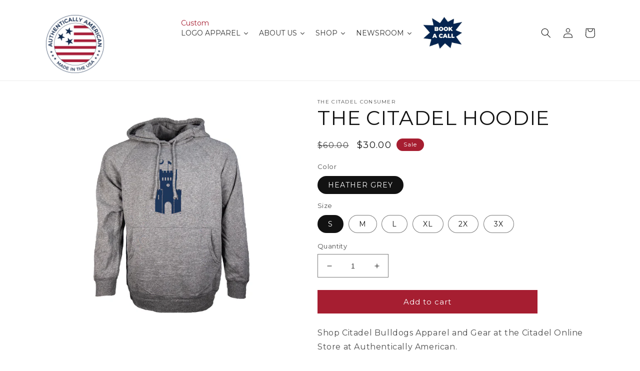

--- FILE ---
content_type: text/html; charset=utf-8
request_url: https://www.authenticallyamerican.us/products/the-citadel-hoodie
body_size: 63722
content:
<!doctype html>
<html class="no-js" lang="en">
  <head>
    <meta charset="utf-8">
    <meta http-equiv="X-UA-Compatible" content="IE=edge">
    <meta name="viewport" content="width=device-width,initial-scale=1">
    <meta name="theme-color" content="">
    <link rel="canonical" href="https://www.authenticallyamerican.us/products/the-citadel-hoodie">
    <link rel="preconnect" href="https://cdn.shopify.com" crossorigin>
 
    <link rel="preconnect" href="https://sdk.qikify.com" crossorigin>
    <link rel="preconnect" href="https://connect.facebook.net" crossorigin>
    <link rel="preconnect" href="https://code.jquery.com" crossorigin>    

	<link rel="preload" href="https://www.google-analytics.com/analytics.js" as="script">
	<link rel="preload" href="https://sdk.qikify.com/tmenu/async.js" as="script">
    <link rel="preload" href="https://code.jquery.com/jquery-3.0.0.min.js" as="script" >
    
    
		<link rel="preload" href="//www.authenticallyamerican.us/cdn/shop/products/FW_2021_Citadel_Hoodie_4d3fe1a9-3411-4e4d-a204-51dfb5f9e032_small.png?v=1649721277" as="image">
    
    
    <link rel="icon" type="image/png" href="//www.authenticallyamerican.us/cdn/shop/files/CIRCLE_FAVICON_for_website_256x256_crop_center_3153fc6f-c00e-489f-988e-fca14707cb5d.png?crop=center&height=32&v=1633031107&width=32"><link rel="preconnect" href="https://fonts.shopifycdn.com" crossorigin>












<title>Authentically American - The Citadel Hoodie

 &ndash; Wheres yours made?</title>














 


   





  <meta name="description" content="Shop Citadel Bulldogs Apparel and Gear, Made in the USA. Support the Citadel team all year long with the Citadel Hoodie and check out our wide selection..." />

<meta property="og:site_name" content="Authentically American LLC">
<meta property="og:url" content="https://www.authenticallyamerican.us/products/the-citadel-hoodie">
<meta property="og:title" content="Authentically American - The Citadel Hoodie">
<meta property="og:type" content="product">
<meta property="og:description" content="Shop Citadel Bulldogs Apparel and Gear, Made in the USA. Support the Citadel team all year long with the Citadel Hoodie and check out our wide selection of gear &amp; apparel."><meta property="og:image" content="http://www.authenticallyamerican.us/cdn/shop/products/FW_2021_Citadel_Hoodie_4d3fe1a9-3411-4e4d-a204-51dfb5f9e032.png?v=1649721277">
  <meta property="og:image:secure_url" content="https://www.authenticallyamerican.us/cdn/shop/products/FW_2021_Citadel_Hoodie_4d3fe1a9-3411-4e4d-a204-51dfb5f9e032.png?v=1649721277">
  <meta property="og:image:width" content="1500">
  <meta property="og:image:height" content="1500"><meta property="og:price:amount" content="30.00">
  <meta property="og:price:currency" content="USD"><meta name="twitter:site" content="@Auth_American"><meta name="twitter:card" content="summary_large_image">
<meta name="twitter:title" content="Authentically American - The Citadel Hoodie">
<meta name="twitter:description" content="Shop Citadel Bulldogs Apparel and Gear, Made in the USA. Support the Citadel team all year long with the Citadel Hoodie and check out our wide selection of gear &amp; apparel.">


    <script src="//www.authenticallyamerican.us/cdn/shop/t/30/assets/global.js?v=47415783513302632621720639953" defer="defer"></script>
    <script>window.performance && window.performance.mark && window.performance.mark('shopify.content_for_header.start');</script><meta name="facebook-domain-verification" content="lchpwt7v99632aqhuaw0nytgv9r8je">
<meta name="google-site-verification" content="_nm6DLcAh0BR6zv82j-oXZ76iWhC58A3jBi3ZMf479A">
<meta id="shopify-digital-wallet" name="shopify-digital-wallet" content="/19303891008/digital_wallets/dialog">
<meta name="shopify-checkout-api-token" content="261bae3e25ac99cf31361032ecdc88f6">
<meta id="in-context-paypal-metadata" data-shop-id="19303891008" data-venmo-supported="false" data-environment="production" data-locale="en_US" data-paypal-v4="true" data-currency="USD">
<link rel="alternate" type="application/json+oembed" href="https://www.authenticallyamerican.us/products/the-citadel-hoodie.oembed">
<script async="async" src="/checkouts/internal/preloads.js?locale=en-US"></script>
<link rel="preconnect" href="https://shop.app" crossorigin="anonymous">
<script async="async" src="https://shop.app/checkouts/internal/preloads.js?locale=en-US&shop_id=19303891008" crossorigin="anonymous"></script>
<script id="apple-pay-shop-capabilities" type="application/json">{"shopId":19303891008,"countryCode":"US","currencyCode":"USD","merchantCapabilities":["supports3DS"],"merchantId":"gid:\/\/shopify\/Shop\/19303891008","merchantName":"Authentically American LLC","requiredBillingContactFields":["postalAddress","email","phone"],"requiredShippingContactFields":["postalAddress","email","phone"],"shippingType":"shipping","supportedNetworks":["visa","masterCard","amex","discover","elo","jcb"],"total":{"type":"pending","label":"Authentically American LLC","amount":"1.00"},"shopifyPaymentsEnabled":true,"supportsSubscriptions":true}</script>
<script id="shopify-features" type="application/json">{"accessToken":"261bae3e25ac99cf31361032ecdc88f6","betas":["rich-media-storefront-analytics"],"domain":"www.authenticallyamerican.us","predictiveSearch":true,"shopId":19303891008,"locale":"en"}</script>
<script>var Shopify = Shopify || {};
Shopify.shop = "authentically-american-llc.myshopify.com";
Shopify.locale = "en";
Shopify.currency = {"active":"USD","rate":"1.0"};
Shopify.country = "US";
Shopify.theme = {"name":"LIVE - Dawn 20240710","id":142410580209,"schema_name":"Dawn","schema_version":"7.0.0","theme_store_id":null,"role":"main"};
Shopify.theme.handle = "null";
Shopify.theme.style = {"id":null,"handle":null};
Shopify.cdnHost = "www.authenticallyamerican.us/cdn";
Shopify.routes = Shopify.routes || {};
Shopify.routes.root = "/";</script>
<script type="module">!function(o){(o.Shopify=o.Shopify||{}).modules=!0}(window);</script>
<script>!function(o){function n(){var o=[];function n(){o.push(Array.prototype.slice.apply(arguments))}return n.q=o,n}var t=o.Shopify=o.Shopify||{};t.loadFeatures=n(),t.autoloadFeatures=n()}(window);</script>
<script>
  window.ShopifyPay = window.ShopifyPay || {};
  window.ShopifyPay.apiHost = "shop.app\/pay";
  window.ShopifyPay.redirectState = null;
</script>
<script id="shop-js-analytics" type="application/json">{"pageType":"product"}</script>
<script defer="defer" async type="module" src="//www.authenticallyamerican.us/cdn/shopifycloud/shop-js/modules/v2/client.init-shop-cart-sync_DRRuZ9Jb.en.esm.js"></script>
<script defer="defer" async type="module" src="//www.authenticallyamerican.us/cdn/shopifycloud/shop-js/modules/v2/chunk.common_Bq80O0pE.esm.js"></script>
<script type="module">
  await import("//www.authenticallyamerican.us/cdn/shopifycloud/shop-js/modules/v2/client.init-shop-cart-sync_DRRuZ9Jb.en.esm.js");
await import("//www.authenticallyamerican.us/cdn/shopifycloud/shop-js/modules/v2/chunk.common_Bq80O0pE.esm.js");

  window.Shopify.SignInWithShop?.initShopCartSync?.({"fedCMEnabled":true,"windoidEnabled":true});

</script>
<script defer="defer" async type="module" src="//www.authenticallyamerican.us/cdn/shopifycloud/shop-js/modules/v2/client.payment-terms_vFzUuRO4.en.esm.js"></script>
<script defer="defer" async type="module" src="//www.authenticallyamerican.us/cdn/shopifycloud/shop-js/modules/v2/chunk.common_Bq80O0pE.esm.js"></script>
<script defer="defer" async type="module" src="//www.authenticallyamerican.us/cdn/shopifycloud/shop-js/modules/v2/chunk.modal_OrVZAp2A.esm.js"></script>
<script type="module">
  await import("//www.authenticallyamerican.us/cdn/shopifycloud/shop-js/modules/v2/client.payment-terms_vFzUuRO4.en.esm.js");
await import("//www.authenticallyamerican.us/cdn/shopifycloud/shop-js/modules/v2/chunk.common_Bq80O0pE.esm.js");
await import("//www.authenticallyamerican.us/cdn/shopifycloud/shop-js/modules/v2/chunk.modal_OrVZAp2A.esm.js");

  
</script>
<script>
  window.Shopify = window.Shopify || {};
  if (!window.Shopify.featureAssets) window.Shopify.featureAssets = {};
  window.Shopify.featureAssets['shop-js'] = {"shop-cart-sync":["modules/v2/client.shop-cart-sync_CY6GlUyO.en.esm.js","modules/v2/chunk.common_Bq80O0pE.esm.js"],"init-fed-cm":["modules/v2/client.init-fed-cm_rCPA2mwL.en.esm.js","modules/v2/chunk.common_Bq80O0pE.esm.js"],"shop-button":["modules/v2/client.shop-button_BbiiMs1V.en.esm.js","modules/v2/chunk.common_Bq80O0pE.esm.js"],"init-windoid":["modules/v2/client.init-windoid_CeH2ldPv.en.esm.js","modules/v2/chunk.common_Bq80O0pE.esm.js"],"init-shop-cart-sync":["modules/v2/client.init-shop-cart-sync_DRRuZ9Jb.en.esm.js","modules/v2/chunk.common_Bq80O0pE.esm.js"],"shop-cash-offers":["modules/v2/client.shop-cash-offers_DA_Qgce8.en.esm.js","modules/v2/chunk.common_Bq80O0pE.esm.js","modules/v2/chunk.modal_OrVZAp2A.esm.js"],"init-shop-email-lookup-coordinator":["modules/v2/client.init-shop-email-lookup-coordinator_Boi2XQpp.en.esm.js","modules/v2/chunk.common_Bq80O0pE.esm.js"],"shop-toast-manager":["modules/v2/client.shop-toast-manager_DFZ6KygB.en.esm.js","modules/v2/chunk.common_Bq80O0pE.esm.js"],"avatar":["modules/v2/client.avatar_BTnouDA3.en.esm.js"],"pay-button":["modules/v2/client.pay-button_Dggf_qxG.en.esm.js","modules/v2/chunk.common_Bq80O0pE.esm.js"],"init-customer-accounts-sign-up":["modules/v2/client.init-customer-accounts-sign-up_DBLY8aTL.en.esm.js","modules/v2/client.shop-login-button_DXWcN-dk.en.esm.js","modules/v2/chunk.common_Bq80O0pE.esm.js","modules/v2/chunk.modal_OrVZAp2A.esm.js"],"shop-login-button":["modules/v2/client.shop-login-button_DXWcN-dk.en.esm.js","modules/v2/chunk.common_Bq80O0pE.esm.js","modules/v2/chunk.modal_OrVZAp2A.esm.js"],"init-shop-for-new-customer-accounts":["modules/v2/client.init-shop-for-new-customer-accounts_C4srtWVy.en.esm.js","modules/v2/client.shop-login-button_DXWcN-dk.en.esm.js","modules/v2/chunk.common_Bq80O0pE.esm.js","modules/v2/chunk.modal_OrVZAp2A.esm.js"],"init-customer-accounts":["modules/v2/client.init-customer-accounts_B87wJPkU.en.esm.js","modules/v2/client.shop-login-button_DXWcN-dk.en.esm.js","modules/v2/chunk.common_Bq80O0pE.esm.js","modules/v2/chunk.modal_OrVZAp2A.esm.js"],"shop-follow-button":["modules/v2/client.shop-follow-button_73Y7kLC8.en.esm.js","modules/v2/chunk.common_Bq80O0pE.esm.js","modules/v2/chunk.modal_OrVZAp2A.esm.js"],"checkout-modal":["modules/v2/client.checkout-modal_cwDmpVG-.en.esm.js","modules/v2/chunk.common_Bq80O0pE.esm.js","modules/v2/chunk.modal_OrVZAp2A.esm.js"],"lead-capture":["modules/v2/client.lead-capture_BhKPkfCX.en.esm.js","modules/v2/chunk.common_Bq80O0pE.esm.js","modules/v2/chunk.modal_OrVZAp2A.esm.js"],"shop-login":["modules/v2/client.shop-login_DUQNAY7C.en.esm.js","modules/v2/chunk.common_Bq80O0pE.esm.js","modules/v2/chunk.modal_OrVZAp2A.esm.js"],"payment-terms":["modules/v2/client.payment-terms_vFzUuRO4.en.esm.js","modules/v2/chunk.common_Bq80O0pE.esm.js","modules/v2/chunk.modal_OrVZAp2A.esm.js"]};
</script>
<script>(function() {
  var isLoaded = false;
  function asyncLoad() {
    if (isLoaded) return;
    isLoaded = true;
    var urls = ["https:\/\/shopi.plexhr.com\/orderDeadlineInt\/script\/plex.php?shop=authentically-american-llc.myshopify.com","https:\/\/www.wecultivate.us\/shopify\/script\/storefront?shop=authentically-american-llc.myshopify.com","https:\/\/img0.socialshopwave.com\/ssw-empty.js?shop=authentically-american-llc.myshopify.com","https:\/\/d1639lhkj5l89m.cloudfront.net\/js\/storefront\/uppromote.js?shop=authentically-american-llc.myshopify.com","https:\/\/cdn.logbase.io\/lb-upsell-wrapper.js?shop=authentically-american-llc.myshopify.com"];
    for (var i = 0; i < urls.length; i++) {
      var s = document.createElement('script');
      s.type = 'text/javascript';
      s.async = true;
      s.src = urls[i];
      var x = document.getElementsByTagName('script')[0];
      x.parentNode.insertBefore(s, x);
    }
  };
  if(window.attachEvent) {
    window.attachEvent('onload', asyncLoad);
  } else {
    window.addEventListener('load', asyncLoad, false);
  }
})();</script>
<script id="__st">var __st={"a":19303891008,"offset":-21600,"reqid":"099f210a-7c65-42bd-8762-ea4ef4842212-1763703058","pageurl":"www.authenticallyamerican.us\/products\/the-citadel-hoodie","u":"73148ff27274","p":"product","rtyp":"product","rid":6579100450976};</script>
<script>window.ShopifyPaypalV4VisibilityTracking = true;</script>
<script id="captcha-bootstrap">!function(){'use strict';const t='contact',e='account',n='new_comment',o=[[t,t],['blogs',n],['comments',n],[t,'customer']],c=[[e,'customer_login'],[e,'guest_login'],[e,'recover_customer_password'],[e,'create_customer']],r=t=>t.map((([t,e])=>`form[action*='/${t}']:not([data-nocaptcha='true']) input[name='form_type'][value='${e}']`)).join(','),a=t=>()=>t?[...document.querySelectorAll(t)].map((t=>t.form)):[];function s(){const t=[...o],e=r(t);return a(e)}const i='password',u='form_key',d=['recaptcha-v3-token','g-recaptcha-response','h-captcha-response',i],f=()=>{try{return window.sessionStorage}catch{return}},m='__shopify_v',_=t=>t.elements[u];function p(t,e,n=!1){try{const o=window.sessionStorage,c=JSON.parse(o.getItem(e)),{data:r}=function(t){const{data:e,action:n}=t;return t[m]||n?{data:e,action:n}:{data:t,action:n}}(c);for(const[e,n]of Object.entries(r))t.elements[e]&&(t.elements[e].value=n);n&&o.removeItem(e)}catch(o){console.error('form repopulation failed',{error:o})}}const l='form_type',E='cptcha';function T(t){t.dataset[E]=!0}const w=window,h=w.document,L='Shopify',v='ce_forms',y='captcha';let A=!1;((t,e)=>{const n=(g='f06e6c50-85a8-45c8-87d0-21a2b65856fe',I='https://cdn.shopify.com/shopifycloud/storefront-forms-hcaptcha/ce_storefront_forms_captcha_hcaptcha.v1.5.2.iife.js',D={infoText:'Protected by hCaptcha',privacyText:'Privacy',termsText:'Terms'},(t,e,n)=>{const o=w[L][v],c=o.bindForm;if(c)return c(t,g,e,D).then(n);var r;o.q.push([[t,g,e,D],n]),r=I,A||(h.body.append(Object.assign(h.createElement('script'),{id:'captcha-provider',async:!0,src:r})),A=!0)});var g,I,D;w[L]=w[L]||{},w[L][v]=w[L][v]||{},w[L][v].q=[],w[L][y]=w[L][y]||{},w[L][y].protect=function(t,e){n(t,void 0,e),T(t)},Object.freeze(w[L][y]),function(t,e,n,w,h,L){const[v,y,A,g]=function(t,e,n){const i=e?o:[],u=t?c:[],d=[...i,...u],f=r(d),m=r(i),_=r(d.filter((([t,e])=>n.includes(e))));return[a(f),a(m),a(_),s()]}(w,h,L),I=t=>{const e=t.target;return e instanceof HTMLFormElement?e:e&&e.form},D=t=>v().includes(t);t.addEventListener('submit',(t=>{const e=I(t);if(!e)return;const n=D(e)&&!e.dataset.hcaptchaBound&&!e.dataset.recaptchaBound,o=_(e),c=g().includes(e)&&(!o||!o.value);(n||c)&&t.preventDefault(),c&&!n&&(function(t){try{if(!f())return;!function(t){const e=f();if(!e)return;const n=_(t);if(!n)return;const o=n.value;o&&e.removeItem(o)}(t);const e=Array.from(Array(32),(()=>Math.random().toString(36)[2])).join('');!function(t,e){_(t)||t.append(Object.assign(document.createElement('input'),{type:'hidden',name:u})),t.elements[u].value=e}(t,e),function(t,e){const n=f();if(!n)return;const o=[...t.querySelectorAll(`input[type='${i}']`)].map((({name:t})=>t)),c=[...d,...o],r={};for(const[a,s]of new FormData(t).entries())c.includes(a)||(r[a]=s);n.setItem(e,JSON.stringify({[m]:1,action:t.action,data:r}))}(t,e)}catch(e){console.error('failed to persist form',e)}}(e),e.submit())}));const S=(t,e)=>{t&&!t.dataset[E]&&(n(t,e.some((e=>e===t))),T(t))};for(const o of['focusin','change'])t.addEventListener(o,(t=>{const e=I(t);D(e)&&S(e,y())}));const B=e.get('form_key'),M=e.get(l),P=B&&M;t.addEventListener('DOMContentLoaded',(()=>{const t=y();if(P)for(const e of t)e.elements[l].value===M&&p(e,B);[...new Set([...A(),...v().filter((t=>'true'===t.dataset.shopifyCaptcha))])].forEach((e=>S(e,t)))}))}(h,new URLSearchParams(w.location.search),n,t,e,['guest_login'])})(!0,!0)}();</script>
<script integrity="sha256-52AcMU7V7pcBOXWImdc/TAGTFKeNjmkeM1Pvks/DTgc=" data-source-attribution="shopify.loadfeatures" defer="defer" src="//www.authenticallyamerican.us/cdn/shopifycloud/storefront/assets/storefront/load_feature-81c60534.js" crossorigin="anonymous"></script>
<script crossorigin="anonymous" defer="defer" src="//www.authenticallyamerican.us/cdn/shopifycloud/storefront/assets/shopify_pay/storefront-65b4c6d7.js?v=20250812"></script>
<script data-source-attribution="shopify.dynamic_checkout.dynamic.init">var Shopify=Shopify||{};Shopify.PaymentButton=Shopify.PaymentButton||{isStorefrontPortableWallets:!0,init:function(){window.Shopify.PaymentButton.init=function(){};var t=document.createElement("script");t.src="https://www.authenticallyamerican.us/cdn/shopifycloud/portable-wallets/latest/portable-wallets.en.js",t.type="module",document.head.appendChild(t)}};
</script>
<script data-source-attribution="shopify.dynamic_checkout.buyer_consent">
  function portableWalletsHideBuyerConsent(e){var t=document.getElementById("shopify-buyer-consent"),n=document.getElementById("shopify-subscription-policy-button");t&&n&&(t.classList.add("hidden"),t.setAttribute("aria-hidden","true"),n.removeEventListener("click",e))}function portableWalletsShowBuyerConsent(e){var t=document.getElementById("shopify-buyer-consent"),n=document.getElementById("shopify-subscription-policy-button");t&&n&&(t.classList.remove("hidden"),t.removeAttribute("aria-hidden"),n.addEventListener("click",e))}window.Shopify?.PaymentButton&&(window.Shopify.PaymentButton.hideBuyerConsent=portableWalletsHideBuyerConsent,window.Shopify.PaymentButton.showBuyerConsent=portableWalletsShowBuyerConsent);
</script>
<script data-source-attribution="shopify.dynamic_checkout.cart.bootstrap">document.addEventListener("DOMContentLoaded",(function(){function t(){return document.querySelector("shopify-accelerated-checkout-cart, shopify-accelerated-checkout")}if(t())Shopify.PaymentButton.init();else{new MutationObserver((function(e,n){t()&&(Shopify.PaymentButton.init(),n.disconnect())})).observe(document.body,{childList:!0,subtree:!0})}}));
</script>
<link id="shopify-accelerated-checkout-styles" rel="stylesheet" media="screen" href="https://www.authenticallyamerican.us/cdn/shopifycloud/portable-wallets/latest/accelerated-checkout-backwards-compat.css" crossorigin="anonymous">
<style id="shopify-accelerated-checkout-cart">
        #shopify-buyer-consent {
  margin-top: 1em;
  display: inline-block;
  width: 100%;
}

#shopify-buyer-consent.hidden {
  display: none;
}

#shopify-subscription-policy-button {
  background: none;
  border: none;
  padding: 0;
  text-decoration: underline;
  font-size: inherit;
  cursor: pointer;
}

#shopify-subscription-policy-button::before {
  box-shadow: none;
}

      </style>
<script id="sections-script" data-sections="header,footer" defer="defer" src="//www.authenticallyamerican.us/cdn/shop/t/30/compiled_assets/scripts.js?20690"></script>
<script>window.performance && window.performance.mark && window.performance.mark('shopify.content_for_header.end');</script>


    <style data-shopify>
      @font-face {
  font-family: Montserrat;
  font-weight: 400;
  font-style: normal;
  font-display: swap;
  src: url("//www.authenticallyamerican.us/cdn/fonts/montserrat/montserrat_n4.81949fa0ac9fd2021e16436151e8eaa539321637.woff2") format("woff2"),
       url("//www.authenticallyamerican.us/cdn/fonts/montserrat/montserrat_n4.a6c632ca7b62da89c3594789ba828388aac693fe.woff") format("woff");
}

      @font-face {
  font-family: Montserrat;
  font-weight: 700;
  font-style: normal;
  font-display: swap;
  src: url("//www.authenticallyamerican.us/cdn/fonts/montserrat/montserrat_n7.3c434e22befd5c18a6b4afadb1e3d77c128c7939.woff2") format("woff2"),
       url("//www.authenticallyamerican.us/cdn/fonts/montserrat/montserrat_n7.5d9fa6e2cae713c8fb539a9876489d86207fe957.woff") format("woff");
}

      @font-face {
  font-family: Montserrat;
  font-weight: 400;
  font-style: italic;
  font-display: swap;
  src: url("//www.authenticallyamerican.us/cdn/fonts/montserrat/montserrat_i4.5a4ea298b4789e064f62a29aafc18d41f09ae59b.woff2") format("woff2"),
       url("//www.authenticallyamerican.us/cdn/fonts/montserrat/montserrat_i4.072b5869c5e0ed5b9d2021e4c2af132e16681ad2.woff") format("woff");
}

      @font-face {
  font-family: Montserrat;
  font-weight: 700;
  font-style: italic;
  font-display: swap;
  src: url("//www.authenticallyamerican.us/cdn/fonts/montserrat/montserrat_i7.a0d4a463df4f146567d871890ffb3c80408e7732.woff2") format("woff2"),
       url("//www.authenticallyamerican.us/cdn/fonts/montserrat/montserrat_i7.f6ec9f2a0681acc6f8152c40921d2a4d2e1a2c78.woff") format("woff");
}

      @font-face {
  font-family: Montserrat;
  font-weight: 400;
  font-style: normal;
  font-display: swap;
  src: url("//www.authenticallyamerican.us/cdn/fonts/montserrat/montserrat_n4.81949fa0ac9fd2021e16436151e8eaa539321637.woff2") format("woff2"),
       url("//www.authenticallyamerican.us/cdn/fonts/montserrat/montserrat_n4.a6c632ca7b62da89c3594789ba828388aac693fe.woff") format("woff");
}


      :root {
        --font-body-family: Montserrat, sans-serif;
        --font-body-style: normal;
        --font-body-weight: 400;
        --font-body-weight-bold: 700;

        --font-heading-family: Montserrat, sans-serif;
        --font-heading-style: normal;
        --font-heading-weight: 400;

        --font-body-scale: 1.0;
        --font-heading-scale: 1.0;

        --color-base-text: 18, 18, 18;
        --color-shadow: 18, 18, 18;
        --color-base-background-1: 255, 255, 255;
        --color-base-background-2: 238, 238, 238;
        --color-base-solid-button-labels: 255, 255, 255;
        --color-base-outline-button-labels: 18, 18, 18;
        --color-base-accent-1: 166, 30, 49;
        --color-base-accent-2: 166, 30, 49;
        --payment-terms-background-color: #ffffff;

        --gradient-base-background-1: #ffffff;
        --gradient-base-background-2: #eeeeee;
        --gradient-base-accent-1: #a61e31;
        --gradient-base-accent-2: #04254f;

        --media-padding: px;
        --media-border-opacity: 0.0;
        --media-border-width: 0px;
        --media-radius: 0px;
        --media-shadow-opacity: 0.0;
        --media-shadow-horizontal-offset: 0px;
        --media-shadow-vertical-offset: 0px;
        --media-shadow-blur-radius: 0px;
        --media-shadow-visible: 0;

        --page-width: 120rem;
        --page-width-margin: 0rem;

        --product-card-image-padding: 0.0rem;
        --product-card-corner-radius: 0.0rem;
        --product-card-text-alignment: left;
        --product-card-border-width: 0.0rem;
        --product-card-border-opacity: 0.0;
        --product-card-shadow-opacity: 0.1;
        --product-card-shadow-visible: 1;
        --product-card-shadow-horizontal-offset: 0.0rem;
        --product-card-shadow-vertical-offset: 0.0rem;
        --product-card-shadow-blur-radius: 0.0rem;

        --collection-card-image-padding: 0.0rem;
        --collection-card-corner-radius: 0.0rem;
        --collection-card-text-alignment: left;
        --collection-card-border-width: 0.0rem;
        --collection-card-border-opacity: 0.0;
        --collection-card-shadow-opacity: 0.1;
        --collection-card-shadow-visible: 1;
        --collection-card-shadow-horizontal-offset: 0.0rem;
        --collection-card-shadow-vertical-offset: 0.0rem;
        --collection-card-shadow-blur-radius: 0.0rem;

        --blog-card-image-padding: 0.0rem;
        --blog-card-corner-radius: 0.0rem;
        --blog-card-text-alignment: left;
        --blog-card-border-width: 0.0rem;
        --blog-card-border-opacity: 0.0;
        --blog-card-shadow-opacity: 0.1;
        --blog-card-shadow-visible: 1;
        --blog-card-shadow-horizontal-offset: 0.0rem;
        --blog-card-shadow-vertical-offset: 0.0rem;
        --blog-card-shadow-blur-radius: 0.0rem;

        --badge-corner-radius: 4.0rem;

        --popup-border-width: 1px;
        --popup-border-opacity: 0.1;
        --popup-corner-radius: 0px;
        --popup-shadow-opacity: 0.0;
        --popup-shadow-horizontal-offset: 0px;
        --popup-shadow-vertical-offset: 0px;
        --popup-shadow-blur-radius: 0px;

        --drawer-border-width: 1px;
        --drawer-border-opacity: 0.1;
        --drawer-shadow-opacity: 0.0;
        --drawer-shadow-horizontal-offset: 0px;
        --drawer-shadow-vertical-offset: 0px;
        --drawer-shadow-blur-radius: 0px;

        --spacing-sections-desktop: 0px;
        --spacing-sections-mobile: 0px;

        --grid-desktop-vertical-spacing: 8px;
        --grid-desktop-horizontal-spacing: 8px;
        --grid-mobile-vertical-spacing: 4px;
        --grid-mobile-horizontal-spacing: 4px;

        --text-boxes-border-opacity: 0.0;
        --text-boxes-border-width: 0px;
        --text-boxes-radius: 0px;
        --text-boxes-shadow-opacity: 0.0;
        --text-boxes-shadow-visible: 0;
        --text-boxes-shadow-horizontal-offset: 0px;
        --text-boxes-shadow-vertical-offset: 0px;
        --text-boxes-shadow-blur-radius: 0px;

        --buttons-radius: 0px;
        --buttons-radius-outset: 0px;
        --buttons-border-width: 1px;
        --buttons-border-opacity: 1.0;
        --buttons-shadow-opacity: 0.0;
        --buttons-shadow-visible: 0;
        --buttons-shadow-horizontal-offset: 0px;
        --buttons-shadow-vertical-offset: 0px;
        --buttons-shadow-blur-radius: 0px;
        --buttons-border-offset: 0px;

        --inputs-radius: 0px;
        --inputs-border-width: 1px;
        --inputs-border-opacity: 0.55;
        --inputs-shadow-opacity: 0.0;
        --inputs-shadow-horizontal-offset: 0px;
        --inputs-margin-offset: 0px;
        --inputs-shadow-vertical-offset: 0px;
        --inputs-shadow-blur-radius: 0px;
        --inputs-radius-outset: 0px;

        --variant-pills-radius: 40px;
        --variant-pills-border-width: 1px;
        --variant-pills-border-opacity: 0.55;
        --variant-pills-shadow-opacity: 0.0;
        --variant-pills-shadow-horizontal-offset: 0px;
        --variant-pills-shadow-vertical-offset: 0px;
        --variant-pills-shadow-blur-radius: 0px;
      }

      *,
      *::before,
      *::after {
        box-sizing: inherit;
      }

      html {
        box-sizing: border-box;
        font-size: calc(var(--font-body-scale) * 62.5%);
        height: 100%;
      }

      body {
        display: grid;
        grid-template-rows: auto auto 1fr auto;
        grid-template-columns: 100%;
        min-height: 100%;
        margin: 0;
        font-size: 1.5rem;
        letter-spacing: 0.06rem;
        line-height: calc(1 + 0.8 / var(--font-body-scale));
        font-family: var(--font-body-family);
        font-style: var(--font-body-style);
        font-weight: var(--font-body-weight);
      }

      @media screen and (min-width: 750px) {
        body {
          font-size: 1.6rem;
        }
      }
    </style>

    <link href="//www.authenticallyamerican.us/cdn/shop/t/30/assets/base.css?v=106997162017984916431720639825" rel="stylesheet" type="text/css" media="all" />
<link rel="preload" as="font" href="//www.authenticallyamerican.us/cdn/fonts/montserrat/montserrat_n4.81949fa0ac9fd2021e16436151e8eaa539321637.woff2" type="font/woff2" crossorigin><link rel="preload" as="font" href="//www.authenticallyamerican.us/cdn/fonts/montserrat/montserrat_n4.81949fa0ac9fd2021e16436151e8eaa539321637.woff2" type="font/woff2" crossorigin><link rel="stylesheet" href="//www.authenticallyamerican.us/cdn/shop/t/30/assets/component-predictive-search.css?v=83512081251802922551720639849" media="print" onload="this.media='all'"><script>document.documentElement.className = document.documentElement.className.replace('no-js', 'js');</script>
    
<!--Gem_Page_Header_Script-->
    


<!--End_Gem_Page_Header_Script-->
    
  
     <!-- YELLOWWEBMONKEY --> 
    <link href="//www.authenticallyamerican.us/cdn/shop/t/30/assets/ywm-custom.css?v=170115476110778587201720640017" rel="stylesheet" type="text/css" media="all" />
  

<!-- Global site tag (gtag.js) - Google Ads: 10904120691 -->
<script async src="https://www.googletagmanager.com/gtag/js?id=AW-10904120691"></script>
<script>
  window.dataLayer = window.dataLayer || [];
  function gtag(){dataLayer.push(arguments);}
  gtag('js', new Date());
 
  gtag('config', 'AW-10904120691');
</script>  
<!-- end of gtag ---->
  

  





 <!--begin-boost-pfs-filter-css-->
   <link rel="preload stylesheet" href="//www.authenticallyamerican.us/cdn/shop/t/30/assets/boost-pfs-instant-search.css?v=124470937937718042551720640016" as="style"><link href="//www.authenticallyamerican.us/cdn/shop/t/30/assets/boost-pfs-custom.css?v=146295763803382522901720640015" rel="stylesheet" type="text/css" media="all" />
<style data-id="boost-pfs-style">
    .boost-pfs-filter-option-title-text {}

   .boost-pfs-filter-tree-v .boost-pfs-filter-option-title-text:before {}
    .boost-pfs-filter-tree-v .boost-pfs-filter-option.boost-pfs-filter-option-collapsed .boost-pfs-filter-option-title-text:before {}
    .boost-pfs-filter-tree-h .boost-pfs-filter-option-title-heading:before {}

    .boost-pfs-filter-refine-by .boost-pfs-filter-option-title h3 {}

    .boost-pfs-filter-option-content .boost-pfs-filter-option-item-list .boost-pfs-filter-option-item button,
    .boost-pfs-filter-option-content .boost-pfs-filter-option-item-list .boost-pfs-filter-option-item .boost-pfs-filter-button,
    .boost-pfs-filter-option-range-amount input,
    .boost-pfs-filter-tree-v .boost-pfs-filter-refine-by .boost-pfs-filter-refine-by-items .refine-by-item,
    .boost-pfs-filter-refine-by-wrapper-v .boost-pfs-filter-refine-by .boost-pfs-filter-refine-by-items .refine-by-item,
    .boost-pfs-filter-refine-by .boost-pfs-filter-option-title,
    .boost-pfs-filter-refine-by .boost-pfs-filter-refine-by-items .refine-by-item>a,
    .boost-pfs-filter-refine-by>span,
    .boost-pfs-filter-clear,
    .boost-pfs-filter-clear-all{}
    .boost-pfs-filter-tree-h .boost-pfs-filter-pc .boost-pfs-filter-refine-by-items .refine-by-item .boost-pfs-filter-clear .refine-by-type,
    .boost-pfs-filter-refine-by-wrapper-h .boost-pfs-filter-pc .boost-pfs-filter-refine-by-items .refine-by-item .boost-pfs-filter-clear .refine-by-type {}

    .boost-pfs-filter-option-multi-level-collections .boost-pfs-filter-option-multi-level-list .boost-pfs-filter-option-item .boost-pfs-filter-button-arrow .boost-pfs-arrow:before,
    .boost-pfs-filter-option-multi-level-tag .boost-pfs-filter-option-multi-level-list .boost-pfs-filter-option-item .boost-pfs-filter-button-arrow .boost-pfs-arrow:before {}

    .boost-pfs-filter-refine-by-wrapper-v .boost-pfs-filter-refine-by .boost-pfs-filter-refine-by-items .refine-by-item .boost-pfs-filter-clear:after,
    .boost-pfs-filter-refine-by-wrapper-v .boost-pfs-filter-refine-by .boost-pfs-filter-refine-by-items .refine-by-item .boost-pfs-filter-clear:before,
    .boost-pfs-filter-tree-v .boost-pfs-filter-refine-by .boost-pfs-filter-refine-by-items .refine-by-item .boost-pfs-filter-clear:after,
    .boost-pfs-filter-tree-v .boost-pfs-filter-refine-by .boost-pfs-filter-refine-by-items .refine-by-item .boost-pfs-filter-clear:before,
    .boost-pfs-filter-refine-by-wrapper-h .boost-pfs-filter-pc .boost-pfs-filter-refine-by-items .refine-by-item .boost-pfs-filter-clear:after,
    .boost-pfs-filter-refine-by-wrapper-h .boost-pfs-filter-pc .boost-pfs-filter-refine-by-items .refine-by-item .boost-pfs-filter-clear:before,
    .boost-pfs-filter-tree-h .boost-pfs-filter-pc .boost-pfs-filter-refine-by-items .refine-by-item .boost-pfs-filter-clear:after,
    .boost-pfs-filter-tree-h .boost-pfs-filter-pc .boost-pfs-filter-refine-by-items .refine-by-item .boost-pfs-filter-clear:before {}
    .boost-pfs-filter-option-range-slider .noUi-value-horizontal {}

    .boost-pfs-filter-tree-mobile-button button,
    .boost-pfs-filter-top-sorting-mobile button {}
    .boost-pfs-filter-top-sorting-mobile button>span:after {}
  </style>

 <!--end-boost-pfs-filter-css-->

 <script src="https://www.pledge.to/assets/shop/round-up.js" async></script>

  
  


    

    
  
<!-- BEGIN app block: shopify://apps/klaviyo-email-marketing-sms/blocks/klaviyo-onsite-embed/2632fe16-c075-4321-a88b-50b567f42507 -->












  <script async src="https://static.klaviyo.com/onsite/js/JnMhcx/klaviyo.js?company_id=JnMhcx"></script>
  <script>!function(){if(!window.klaviyo){window._klOnsite=window._klOnsite||[];try{window.klaviyo=new Proxy({},{get:function(n,i){return"push"===i?function(){var n;(n=window._klOnsite).push.apply(n,arguments)}:function(){for(var n=arguments.length,o=new Array(n),w=0;w<n;w++)o[w]=arguments[w];var t="function"==typeof o[o.length-1]?o.pop():void 0,e=new Promise((function(n){window._klOnsite.push([i].concat(o,[function(i){t&&t(i),n(i)}]))}));return e}}})}catch(n){window.klaviyo=window.klaviyo||[],window.klaviyo.push=function(){var n;(n=window._klOnsite).push.apply(n,arguments)}}}}();</script>

  
    <script id="viewed_product">
      if (item == null) {
        var _learnq = _learnq || [];

        var MetafieldReviews = null
        var MetafieldYotpoRating = null
        var MetafieldYotpoCount = null
        var MetafieldLooxRating = null
        var MetafieldLooxCount = null
        var okendoProduct = null
        var okendoProductReviewCount = null
        var okendoProductReviewAverageValue = null
        try {
          // The following fields are used for Customer Hub recently viewed in order to add reviews.
          // This information is not part of __kla_viewed. Instead, it is part of __kla_viewed_reviewed_items
          MetafieldReviews = {"rating_count":0};
          MetafieldYotpoRating = null
          MetafieldYotpoCount = null
          MetafieldLooxRating = null
          MetafieldLooxCount = null

          okendoProduct = null
          // If the okendo metafield is not legacy, it will error, which then requires the new json formatted data
          if (okendoProduct && 'error' in okendoProduct) {
            okendoProduct = null
          }
          okendoProductReviewCount = okendoProduct ? okendoProduct.reviewCount : null
          okendoProductReviewAverageValue = okendoProduct ? okendoProduct.reviewAverageValue : null
        } catch (error) {
          console.error('Error in Klaviyo onsite reviews tracking:', error);
        }

        var item = {
          Name: "The Citadel Hoodie",
          ProductID: 6579100450976,
          Categories: ["All Products","Authentically American","Christmas + Gifts for All","Colleges","DAY 4 OF 12 DAYS OF DAILY DEALS","Hoodies \u0026 Sweatshirts","In Stock","The Citadel Collegiate Collection"],
          ImageURL: "https://www.authenticallyamerican.us/cdn/shop/products/FW_2021_Citadel_Hoodie_4d3fe1a9-3411-4e4d-a204-51dfb5f9e032_grande.png?v=1649721277",
          URL: "https://www.authenticallyamerican.us/products/the-citadel-hoodie",
          Brand: "The Citadel Consumer",
          Price: "$30.00",
          Value: "30.00",
          CompareAtPrice: "$60.00"
        };
        _learnq.push(['track', 'Viewed Product', item]);
        _learnq.push(['trackViewedItem', {
          Title: item.Name,
          ItemId: item.ProductID,
          Categories: item.Categories,
          ImageUrl: item.ImageURL,
          Url: item.URL,
          Metadata: {
            Brand: item.Brand,
            Price: item.Price,
            Value: item.Value,
            CompareAtPrice: item.CompareAtPrice
          },
          metafields:{
            reviews: MetafieldReviews,
            yotpo:{
              rating: MetafieldYotpoRating,
              count: MetafieldYotpoCount,
            },
            loox:{
              rating: MetafieldLooxRating,
              count: MetafieldLooxCount,
            },
            okendo: {
              rating: okendoProductReviewAverageValue,
              count: okendoProductReviewCount,
            }
          }
        }]);
      }
    </script>
  




  <script>
    window.klaviyoReviewsProductDesignMode = false
  </script>







<!-- END app block --><!-- BEGIN app block: shopify://apps/gempages-builder/blocks/embed-gp-script-head/20b379d4-1b20-474c-a6ca-665c331919f3 -->














<!-- END app block --><script src="https://cdn.shopify.com/extensions/019a9d36-51ca-72b4-8e3d-d5a3dc6da184/lb-upsell-205/assets/lb-selleasy.js" type="text/javascript" defer="defer"></script>
<link href="https://monorail-edge.shopifysvc.com" rel="dns-prefetch">
<script>(function(){if ("sendBeacon" in navigator && "performance" in window) {try {var session_token_from_headers = performance.getEntriesByType('navigation')[0].serverTiming.find(x => x.name == '_s').description;} catch {var session_token_from_headers = undefined;}var session_cookie_matches = document.cookie.match(/_shopify_s=([^;]*)/);var session_token_from_cookie = session_cookie_matches && session_cookie_matches.length === 2 ? session_cookie_matches[1] : "";var session_token = session_token_from_headers || session_token_from_cookie || "";function handle_abandonment_event(e) {var entries = performance.getEntries().filter(function(entry) {return /monorail-edge.shopifysvc.com/.test(entry.name);});if (!window.abandonment_tracked && entries.length === 0) {window.abandonment_tracked = true;var currentMs = Date.now();var navigation_start = performance.timing.navigationStart;var payload = {shop_id: 19303891008,url: window.location.href,navigation_start,duration: currentMs - navigation_start,session_token,page_type: "product"};window.navigator.sendBeacon("https://monorail-edge.shopifysvc.com/v1/produce", JSON.stringify({schema_id: "online_store_buyer_site_abandonment/1.1",payload: payload,metadata: {event_created_at_ms: currentMs,event_sent_at_ms: currentMs}}));}}window.addEventListener('pagehide', handle_abandonment_event);}}());</script>
<script id="web-pixels-manager-setup">(function e(e,d,r,n,o){if(void 0===o&&(o={}),!Boolean(null===(a=null===(i=window.Shopify)||void 0===i?void 0:i.analytics)||void 0===a?void 0:a.replayQueue)){var i,a;window.Shopify=window.Shopify||{};var t=window.Shopify;t.analytics=t.analytics||{};var s=t.analytics;s.replayQueue=[],s.publish=function(e,d,r){return s.replayQueue.push([e,d,r]),!0};try{self.performance.mark("wpm:start")}catch(e){}var l=function(){var e={modern:/Edge?\/(1{2}[4-9]|1[2-9]\d|[2-9]\d{2}|\d{4,})\.\d+(\.\d+|)|Firefox\/(1{2}[4-9]|1[2-9]\d|[2-9]\d{2}|\d{4,})\.\d+(\.\d+|)|Chrom(ium|e)\/(9{2}|\d{3,})\.\d+(\.\d+|)|(Maci|X1{2}).+ Version\/(15\.\d+|(1[6-9]|[2-9]\d|\d{3,})\.\d+)([,.]\d+|)( \(\w+\)|)( Mobile\/\w+|) Safari\/|Chrome.+OPR\/(9{2}|\d{3,})\.\d+\.\d+|(CPU[ +]OS|iPhone[ +]OS|CPU[ +]iPhone|CPU IPhone OS|CPU iPad OS)[ +]+(15[._]\d+|(1[6-9]|[2-9]\d|\d{3,})[._]\d+)([._]\d+|)|Android:?[ /-](13[3-9]|1[4-9]\d|[2-9]\d{2}|\d{4,})(\.\d+|)(\.\d+|)|Android.+Firefox\/(13[5-9]|1[4-9]\d|[2-9]\d{2}|\d{4,})\.\d+(\.\d+|)|Android.+Chrom(ium|e)\/(13[3-9]|1[4-9]\d|[2-9]\d{2}|\d{4,})\.\d+(\.\d+|)|SamsungBrowser\/([2-9]\d|\d{3,})\.\d+/,legacy:/Edge?\/(1[6-9]|[2-9]\d|\d{3,})\.\d+(\.\d+|)|Firefox\/(5[4-9]|[6-9]\d|\d{3,})\.\d+(\.\d+|)|Chrom(ium|e)\/(5[1-9]|[6-9]\d|\d{3,})\.\d+(\.\d+|)([\d.]+$|.*Safari\/(?![\d.]+ Edge\/[\d.]+$))|(Maci|X1{2}).+ Version\/(10\.\d+|(1[1-9]|[2-9]\d|\d{3,})\.\d+)([,.]\d+|)( \(\w+\)|)( Mobile\/\w+|) Safari\/|Chrome.+OPR\/(3[89]|[4-9]\d|\d{3,})\.\d+\.\d+|(CPU[ +]OS|iPhone[ +]OS|CPU[ +]iPhone|CPU IPhone OS|CPU iPad OS)[ +]+(10[._]\d+|(1[1-9]|[2-9]\d|\d{3,})[._]\d+)([._]\d+|)|Android:?[ /-](13[3-9]|1[4-9]\d|[2-9]\d{2}|\d{4,})(\.\d+|)(\.\d+|)|Mobile Safari.+OPR\/([89]\d|\d{3,})\.\d+\.\d+|Android.+Firefox\/(13[5-9]|1[4-9]\d|[2-9]\d{2}|\d{4,})\.\d+(\.\d+|)|Android.+Chrom(ium|e)\/(13[3-9]|1[4-9]\d|[2-9]\d{2}|\d{4,})\.\d+(\.\d+|)|Android.+(UC? ?Browser|UCWEB|U3)[ /]?(15\.([5-9]|\d{2,})|(1[6-9]|[2-9]\d|\d{3,})\.\d+)\.\d+|SamsungBrowser\/(5\.\d+|([6-9]|\d{2,})\.\d+)|Android.+MQ{2}Browser\/(14(\.(9|\d{2,})|)|(1[5-9]|[2-9]\d|\d{3,})(\.\d+|))(\.\d+|)|K[Aa][Ii]OS\/(3\.\d+|([4-9]|\d{2,})\.\d+)(\.\d+|)/},d=e.modern,r=e.legacy,n=navigator.userAgent;return n.match(d)?"modern":n.match(r)?"legacy":"unknown"}(),u="modern"===l?"modern":"legacy",c=(null!=n?n:{modern:"",legacy:""})[u],f=function(e){return[e.baseUrl,"/wpm","/b",e.hashVersion,"modern"===e.buildTarget?"m":"l",".js"].join("")}({baseUrl:d,hashVersion:r,buildTarget:u}),m=function(e){var d=e.version,r=e.bundleTarget,n=e.surface,o=e.pageUrl,i=e.monorailEndpoint;return{emit:function(e){var a=e.status,t=e.errorMsg,s=(new Date).getTime(),l=JSON.stringify({metadata:{event_sent_at_ms:s},events:[{schema_id:"web_pixels_manager_load/3.1",payload:{version:d,bundle_target:r,page_url:o,status:a,surface:n,error_msg:t},metadata:{event_created_at_ms:s}}]});if(!i)return console&&console.warn&&console.warn("[Web Pixels Manager] No Monorail endpoint provided, skipping logging."),!1;try{return self.navigator.sendBeacon.bind(self.navigator)(i,l)}catch(e){}var u=new XMLHttpRequest;try{return u.open("POST",i,!0),u.setRequestHeader("Content-Type","text/plain"),u.send(l),!0}catch(e){return console&&console.warn&&console.warn("[Web Pixels Manager] Got an unhandled error while logging to Monorail."),!1}}}}({version:r,bundleTarget:l,surface:e.surface,pageUrl:self.location.href,monorailEndpoint:e.monorailEndpoint});try{o.browserTarget=l,function(e){var d=e.src,r=e.async,n=void 0===r||r,o=e.onload,i=e.onerror,a=e.sri,t=e.scriptDataAttributes,s=void 0===t?{}:t,l=document.createElement("script"),u=document.querySelector("head"),c=document.querySelector("body");if(l.async=n,l.src=d,a&&(l.integrity=a,l.crossOrigin="anonymous"),s)for(var f in s)if(Object.prototype.hasOwnProperty.call(s,f))try{l.dataset[f]=s[f]}catch(e){}if(o&&l.addEventListener("load",o),i&&l.addEventListener("error",i),u)u.appendChild(l);else{if(!c)throw new Error("Did not find a head or body element to append the script");c.appendChild(l)}}({src:f,async:!0,onload:function(){if(!function(){var e,d;return Boolean(null===(d=null===(e=window.Shopify)||void 0===e?void 0:e.analytics)||void 0===d?void 0:d.initialized)}()){var d=window.webPixelsManager.init(e)||void 0;if(d){var r=window.Shopify.analytics;r.replayQueue.forEach((function(e){var r=e[0],n=e[1],o=e[2];d.publishCustomEvent(r,n,o)})),r.replayQueue=[],r.publish=d.publishCustomEvent,r.visitor=d.visitor,r.initialized=!0}}},onerror:function(){return m.emit({status:"failed",errorMsg:"".concat(f," has failed to load")})},sri:function(e){var d=/^sha384-[A-Za-z0-9+/=]+$/;return"string"==typeof e&&d.test(e)}(c)?c:"",scriptDataAttributes:o}),m.emit({status:"loading"})}catch(e){m.emit({status:"failed",errorMsg:(null==e?void 0:e.message)||"Unknown error"})}}})({shopId: 19303891008,storefrontBaseUrl: "https://www.authenticallyamerican.us",extensionsBaseUrl: "https://extensions.shopifycdn.com/cdn/shopifycloud/web-pixels-manager",monorailEndpoint: "https://monorail-edge.shopifysvc.com/unstable/produce_batch",surface: "storefront-renderer",enabledBetaFlags: ["2dca8a86"],webPixelsConfigList: [{"id":"1110114545","configuration":"{\"accountID\":\"selleasy-metrics-track\"}","eventPayloadVersion":"v1","runtimeContext":"STRICT","scriptVersion":"5aac1f99a8ca74af74cea751ede503d2","type":"APP","apiClientId":5519923,"privacyPurposes":[],"dataSharingAdjustments":{"protectedCustomerApprovalScopes":["read_customer_email","read_customer_name","read_customer_personal_data"]}},{"id":"1061945585","configuration":"{\"shopId\":\"3429\"}","eventPayloadVersion":"v1","runtimeContext":"STRICT","scriptVersion":"b1c53765fa4d5a5a6c7b7368985b3ff1","type":"APP","apiClientId":2773553,"privacyPurposes":[],"dataSharingAdjustments":{"protectedCustomerApprovalScopes":["read_customer_address","read_customer_email","read_customer_name","read_customer_personal_data","read_customer_phone"]}},{"id":"414843121","configuration":"{\"config\":\"{\\\"pixel_id\\\":\\\"G-C0Z331ZG3X\\\",\\\"target_country\\\":\\\"US\\\",\\\"gtag_events\\\":[{\\\"type\\\":\\\"begin_checkout\\\",\\\"action_label\\\":\\\"G-C0Z331ZG3X\\\"},{\\\"type\\\":\\\"search\\\",\\\"action_label\\\":\\\"G-C0Z331ZG3X\\\"},{\\\"type\\\":\\\"view_item\\\",\\\"action_label\\\":[\\\"G-C0Z331ZG3X\\\",\\\"MC-82JE7G3TRF\\\"]},{\\\"type\\\":\\\"purchase\\\",\\\"action_label\\\":[\\\"G-C0Z331ZG3X\\\",\\\"MC-82JE7G3TRF\\\"]},{\\\"type\\\":\\\"page_view\\\",\\\"action_label\\\":[\\\"G-C0Z331ZG3X\\\",\\\"MC-82JE7G3TRF\\\"]},{\\\"type\\\":\\\"add_payment_info\\\",\\\"action_label\\\":\\\"G-C0Z331ZG3X\\\"},{\\\"type\\\":\\\"add_to_cart\\\",\\\"action_label\\\":\\\"G-C0Z331ZG3X\\\"}],\\\"enable_monitoring_mode\\\":false}\"}","eventPayloadVersion":"v1","runtimeContext":"OPEN","scriptVersion":"b2a88bafab3e21179ed38636efcd8a93","type":"APP","apiClientId":1780363,"privacyPurposes":[],"dataSharingAdjustments":{"protectedCustomerApprovalScopes":["read_customer_address","read_customer_email","read_customer_name","read_customer_personal_data","read_customer_phone"]}},{"id":"230719729","configuration":"{\"pixel_id\":\"3833598636692644\",\"pixel_type\":\"facebook_pixel\",\"metaapp_system_user_token\":\"-\"}","eventPayloadVersion":"v1","runtimeContext":"OPEN","scriptVersion":"ca16bc87fe92b6042fbaa3acc2fbdaa6","type":"APP","apiClientId":2329312,"privacyPurposes":["ANALYTICS","MARKETING","SALE_OF_DATA"],"dataSharingAdjustments":{"protectedCustomerApprovalScopes":["read_customer_address","read_customer_email","read_customer_name","read_customer_personal_data","read_customer_phone"]}},{"id":"11763953","configuration":"{\"myshopifyDomain\":\"authentically-american-llc.myshopify.com\"}","eventPayloadVersion":"v1","runtimeContext":"STRICT","scriptVersion":"23b97d18e2aa74363140dc29c9284e87","type":"APP","apiClientId":2775569,"privacyPurposes":["ANALYTICS","MARKETING","SALE_OF_DATA"],"dataSharingAdjustments":{"protectedCustomerApprovalScopes":[]}},{"id":"36929777","eventPayloadVersion":"1","runtimeContext":"LAX","scriptVersion":"1","type":"CUSTOM","privacyPurposes":["ANALYTICS","MARKETING","SALE_OF_DATA"],"name":"Google Ads"},{"id":"60326129","eventPayloadVersion":"v1","runtimeContext":"LAX","scriptVersion":"1","type":"CUSTOM","privacyPurposes":["MARKETING"],"name":"Meta pixel (migrated)"},{"id":"shopify-app-pixel","configuration":"{}","eventPayloadVersion":"v1","runtimeContext":"STRICT","scriptVersion":"0450","apiClientId":"shopify-pixel","type":"APP","privacyPurposes":["ANALYTICS","MARKETING"]},{"id":"shopify-custom-pixel","eventPayloadVersion":"v1","runtimeContext":"LAX","scriptVersion":"0450","apiClientId":"shopify-pixel","type":"CUSTOM","privacyPurposes":["ANALYTICS","MARKETING"]}],isMerchantRequest: false,initData: {"shop":{"name":"Authentically American LLC","paymentSettings":{"currencyCode":"USD"},"myshopifyDomain":"authentically-american-llc.myshopify.com","countryCode":"US","storefrontUrl":"https:\/\/www.authenticallyamerican.us"},"customer":null,"cart":null,"checkout":null,"productVariants":[{"price":{"amount":30.0,"currencyCode":"USD"},"product":{"title":"The Citadel Hoodie","vendor":"The Citadel Consumer","id":"6579100450976","untranslatedTitle":"The Citadel Hoodie","url":"\/products\/the-citadel-hoodie","type":"Hoodie"},"id":"40605146742944","image":{"src":"\/\/www.authenticallyamerican.us\/cdn\/shop\/products\/FW_2021_Citadel_Hoodie_4d3fe1a9-3411-4e4d-a204-51dfb5f9e032.png?v=1649721277"},"sku":"208899-857HGRYS","title":"HEATHER GREY \/ S","untranslatedTitle":"HEATHER GREY \/ S"},{"price":{"amount":30.0,"currencyCode":"USD"},"product":{"title":"The Citadel Hoodie","vendor":"The Citadel Consumer","id":"6579100450976","untranslatedTitle":"The Citadel Hoodie","url":"\/products\/the-citadel-hoodie","type":"Hoodie"},"id":"40605146775712","image":{"src":"\/\/www.authenticallyamerican.us\/cdn\/shop\/products\/FW_2021_Citadel_Hoodie_4d3fe1a9-3411-4e4d-a204-51dfb5f9e032.png?v=1649721277"},"sku":"208899-857HGRYM","title":"HEATHER GREY \/ M","untranslatedTitle":"HEATHER GREY \/ M"},{"price":{"amount":30.0,"currencyCode":"USD"},"product":{"title":"The Citadel Hoodie","vendor":"The Citadel Consumer","id":"6579100450976","untranslatedTitle":"The Citadel Hoodie","url":"\/products\/the-citadel-hoodie","type":"Hoodie"},"id":"40605146808480","image":{"src":"\/\/www.authenticallyamerican.us\/cdn\/shop\/products\/FW_2021_Citadel_Hoodie_4d3fe1a9-3411-4e4d-a204-51dfb5f9e032.png?v=1649721277"},"sku":"208899-857HGRYL","title":"HEATHER GREY \/ L","untranslatedTitle":"HEATHER GREY \/ L"},{"price":{"amount":30.0,"currencyCode":"USD"},"product":{"title":"The Citadel Hoodie","vendor":"The Citadel Consumer","id":"6579100450976","untranslatedTitle":"The Citadel Hoodie","url":"\/products\/the-citadel-hoodie","type":"Hoodie"},"id":"40605146841248","image":{"src":"\/\/www.authenticallyamerican.us\/cdn\/shop\/products\/FW_2021_Citadel_Hoodie_4d3fe1a9-3411-4e4d-a204-51dfb5f9e032.png?v=1649721277"},"sku":"208899-857HGRYXL","title":"HEATHER GREY \/ XL","untranslatedTitle":"HEATHER GREY \/ XL"},{"price":{"amount":30.0,"currencyCode":"USD"},"product":{"title":"The Citadel Hoodie","vendor":"The Citadel Consumer","id":"6579100450976","untranslatedTitle":"The Citadel Hoodie","url":"\/products\/the-citadel-hoodie","type":"Hoodie"},"id":"40605146874016","image":{"src":"\/\/www.authenticallyamerican.us\/cdn\/shop\/products\/FW_2021_Citadel_Hoodie_4d3fe1a9-3411-4e4d-a204-51dfb5f9e032.png?v=1649721277"},"sku":"208899-857HGRY2X","title":"HEATHER GREY \/ 2X","untranslatedTitle":"HEATHER GREY \/ 2X"},{"price":{"amount":30.0,"currencyCode":"USD"},"product":{"title":"The Citadel Hoodie","vendor":"The Citadel Consumer","id":"6579100450976","untranslatedTitle":"The Citadel Hoodie","url":"\/products\/the-citadel-hoodie","type":"Hoodie"},"id":"40605146906784","image":{"src":"\/\/www.authenticallyamerican.us\/cdn\/shop\/products\/FW_2021_Citadel_Hoodie_4d3fe1a9-3411-4e4d-a204-51dfb5f9e032.png?v=1649721277"},"sku":"208899-857HGRY3X","title":"HEATHER GREY \/ 3X","untranslatedTitle":"HEATHER GREY \/ 3X"}],"purchasingCompany":null},},"https://www.authenticallyamerican.us/cdn","ae1676cfwd2530674p4253c800m34e853cb",{"modern":"","legacy":""},{"shopId":"19303891008","storefrontBaseUrl":"https:\/\/www.authenticallyamerican.us","extensionBaseUrl":"https:\/\/extensions.shopifycdn.com\/cdn\/shopifycloud\/web-pixels-manager","surface":"storefront-renderer","enabledBetaFlags":"[\"2dca8a86\"]","isMerchantRequest":"false","hashVersion":"ae1676cfwd2530674p4253c800m34e853cb","publish":"custom","events":"[[\"page_viewed\",{}],[\"product_viewed\",{\"productVariant\":{\"price\":{\"amount\":30.0,\"currencyCode\":\"USD\"},\"product\":{\"title\":\"The Citadel Hoodie\",\"vendor\":\"The Citadel Consumer\",\"id\":\"6579100450976\",\"untranslatedTitle\":\"The Citadel Hoodie\",\"url\":\"\/products\/the-citadel-hoodie\",\"type\":\"Hoodie\"},\"id\":\"40605146742944\",\"image\":{\"src\":\"\/\/www.authenticallyamerican.us\/cdn\/shop\/products\/FW_2021_Citadel_Hoodie_4d3fe1a9-3411-4e4d-a204-51dfb5f9e032.png?v=1649721277\"},\"sku\":\"208899-857HGRYS\",\"title\":\"HEATHER GREY \/ S\",\"untranslatedTitle\":\"HEATHER GREY \/ S\"}}]]"});</script><script>
  window.ShopifyAnalytics = window.ShopifyAnalytics || {};
  window.ShopifyAnalytics.meta = window.ShopifyAnalytics.meta || {};
  window.ShopifyAnalytics.meta.currency = 'USD';
  var meta = {"product":{"id":6579100450976,"gid":"gid:\/\/shopify\/Product\/6579100450976","vendor":"The Citadel Consumer","type":"Hoodie","variants":[{"id":40605146742944,"price":3000,"name":"The Citadel Hoodie - HEATHER GREY \/ S","public_title":"HEATHER GREY \/ S","sku":"208899-857HGRYS"},{"id":40605146775712,"price":3000,"name":"The Citadel Hoodie - HEATHER GREY \/ M","public_title":"HEATHER GREY \/ M","sku":"208899-857HGRYM"},{"id":40605146808480,"price":3000,"name":"The Citadel Hoodie - HEATHER GREY \/ L","public_title":"HEATHER GREY \/ L","sku":"208899-857HGRYL"},{"id":40605146841248,"price":3000,"name":"The Citadel Hoodie - HEATHER GREY \/ XL","public_title":"HEATHER GREY \/ XL","sku":"208899-857HGRYXL"},{"id":40605146874016,"price":3000,"name":"The Citadel Hoodie - HEATHER GREY \/ 2X","public_title":"HEATHER GREY \/ 2X","sku":"208899-857HGRY2X"},{"id":40605146906784,"price":3000,"name":"The Citadel Hoodie - HEATHER GREY \/ 3X","public_title":"HEATHER GREY \/ 3X","sku":"208899-857HGRY3X"}],"remote":false},"page":{"pageType":"product","resourceType":"product","resourceId":6579100450976}};
  for (var attr in meta) {
    window.ShopifyAnalytics.meta[attr] = meta[attr];
  }
</script>
<script class="analytics">
  (function () {
    var customDocumentWrite = function(content) {
      var jquery = null;

      if (window.jQuery) {
        jquery = window.jQuery;
      } else if (window.Checkout && window.Checkout.$) {
        jquery = window.Checkout.$;
      }

      if (jquery) {
        jquery('body').append(content);
      }
    };

    var hasLoggedConversion = function(token) {
      if (token) {
        return document.cookie.indexOf('loggedConversion=' + token) !== -1;
      }
      return false;
    }

    var setCookieIfConversion = function(token) {
      if (token) {
        var twoMonthsFromNow = new Date(Date.now());
        twoMonthsFromNow.setMonth(twoMonthsFromNow.getMonth() + 2);

        document.cookie = 'loggedConversion=' + token + '; expires=' + twoMonthsFromNow;
      }
    }

    var trekkie = window.ShopifyAnalytics.lib = window.trekkie = window.trekkie || [];
    if (trekkie.integrations) {
      return;
    }
    trekkie.methods = [
      'identify',
      'page',
      'ready',
      'track',
      'trackForm',
      'trackLink'
    ];
    trekkie.factory = function(method) {
      return function() {
        var args = Array.prototype.slice.call(arguments);
        args.unshift(method);
        trekkie.push(args);
        return trekkie;
      };
    };
    for (var i = 0; i < trekkie.methods.length; i++) {
      var key = trekkie.methods[i];
      trekkie[key] = trekkie.factory(key);
    }
    trekkie.load = function(config) {
      trekkie.config = config || {};
      trekkie.config.initialDocumentCookie = document.cookie;
      var first = document.getElementsByTagName('script')[0];
      var script = document.createElement('script');
      script.type = 'text/javascript';
      script.onerror = function(e) {
        var scriptFallback = document.createElement('script');
        scriptFallback.type = 'text/javascript';
        scriptFallback.onerror = function(error) {
                var Monorail = {
      produce: function produce(monorailDomain, schemaId, payload) {
        var currentMs = new Date().getTime();
        var event = {
          schema_id: schemaId,
          payload: payload,
          metadata: {
            event_created_at_ms: currentMs,
            event_sent_at_ms: currentMs
          }
        };
        return Monorail.sendRequest("https://" + monorailDomain + "/v1/produce", JSON.stringify(event));
      },
      sendRequest: function sendRequest(endpointUrl, payload) {
        // Try the sendBeacon API
        if (window && window.navigator && typeof window.navigator.sendBeacon === 'function' && typeof window.Blob === 'function' && !Monorail.isIos12()) {
          var blobData = new window.Blob([payload], {
            type: 'text/plain'
          });

          if (window.navigator.sendBeacon(endpointUrl, blobData)) {
            return true;
          } // sendBeacon was not successful

        } // XHR beacon

        var xhr = new XMLHttpRequest();

        try {
          xhr.open('POST', endpointUrl);
          xhr.setRequestHeader('Content-Type', 'text/plain');
          xhr.send(payload);
        } catch (e) {
          console.log(e);
        }

        return false;
      },
      isIos12: function isIos12() {
        return window.navigator.userAgent.lastIndexOf('iPhone; CPU iPhone OS 12_') !== -1 || window.navigator.userAgent.lastIndexOf('iPad; CPU OS 12_') !== -1;
      }
    };
    Monorail.produce('monorail-edge.shopifysvc.com',
      'trekkie_storefront_load_errors/1.1',
      {shop_id: 19303891008,
      theme_id: 142410580209,
      app_name: "storefront",
      context_url: window.location.href,
      source_url: "//www.authenticallyamerican.us/cdn/s/trekkie.storefront.308893168db1679b4a9f8a086857af995740364f.min.js"});

        };
        scriptFallback.async = true;
        scriptFallback.src = '//www.authenticallyamerican.us/cdn/s/trekkie.storefront.308893168db1679b4a9f8a086857af995740364f.min.js';
        first.parentNode.insertBefore(scriptFallback, first);
      };
      script.async = true;
      script.src = '//www.authenticallyamerican.us/cdn/s/trekkie.storefront.308893168db1679b4a9f8a086857af995740364f.min.js';
      first.parentNode.insertBefore(script, first);
    };
    trekkie.load(
      {"Trekkie":{"appName":"storefront","development":false,"defaultAttributes":{"shopId":19303891008,"isMerchantRequest":null,"themeId":142410580209,"themeCityHash":"7939073485666851890","contentLanguage":"en","currency":"USD","eventMetadataId":"7c410ade-b7f2-4569-b51c-c589041174b8"},"isServerSideCookieWritingEnabled":true,"monorailRegion":"shop_domain","enabledBetaFlags":["f0df213a"]},"Session Attribution":{},"S2S":{"facebookCapiEnabled":true,"source":"trekkie-storefront-renderer","apiClientId":580111}}
    );

    var loaded = false;
    trekkie.ready(function() {
      if (loaded) return;
      loaded = true;

      window.ShopifyAnalytics.lib = window.trekkie;

      var originalDocumentWrite = document.write;
      document.write = customDocumentWrite;
      try { window.ShopifyAnalytics.merchantGoogleAnalytics.call(this); } catch(error) {};
      document.write = originalDocumentWrite;

      window.ShopifyAnalytics.lib.page(null,{"pageType":"product","resourceType":"product","resourceId":6579100450976,"shopifyEmitted":true});

      var match = window.location.pathname.match(/checkouts\/(.+)\/(thank_you|post_purchase)/)
      var token = match? match[1]: undefined;
      if (!hasLoggedConversion(token)) {
        setCookieIfConversion(token);
        window.ShopifyAnalytics.lib.track("Viewed Product",{"currency":"USD","variantId":40605146742944,"productId":6579100450976,"productGid":"gid:\/\/shopify\/Product\/6579100450976","name":"The Citadel Hoodie - HEATHER GREY \/ S","price":"30.00","sku":"208899-857HGRYS","brand":"The Citadel Consumer","variant":"HEATHER GREY \/ S","category":"Hoodie","nonInteraction":true,"remote":false},undefined,undefined,{"shopifyEmitted":true});
      window.ShopifyAnalytics.lib.track("monorail:\/\/trekkie_storefront_viewed_product\/1.1",{"currency":"USD","variantId":40605146742944,"productId":6579100450976,"productGid":"gid:\/\/shopify\/Product\/6579100450976","name":"The Citadel Hoodie - HEATHER GREY \/ S","price":"30.00","sku":"208899-857HGRYS","brand":"The Citadel Consumer","variant":"HEATHER GREY \/ S","category":"Hoodie","nonInteraction":true,"remote":false,"referer":"https:\/\/www.authenticallyamerican.us\/products\/the-citadel-hoodie"});
      }
    });


        var eventsListenerScript = document.createElement('script');
        eventsListenerScript.async = true;
        eventsListenerScript.src = "//www.authenticallyamerican.us/cdn/shopifycloud/storefront/assets/shop_events_listener-3da45d37.js";
        document.getElementsByTagName('head')[0].appendChild(eventsListenerScript);

})();</script>
<script
  defer
  src="https://www.authenticallyamerican.us/cdn/shopifycloud/perf-kit/shopify-perf-kit-2.1.2.min.js"
  data-application="storefront-renderer"
  data-shop-id="19303891008"
  data-render-region="gcp-us-central1"
  data-page-type="product"
  data-theme-instance-id="142410580209"
  data-theme-name="Dawn"
  data-theme-version="7.0.0"
  data-monorail-region="shop_domain"
  data-resource-timing-sampling-rate="10"
  data-shs="true"
  data-shs-beacon="true"
  data-shs-export-with-fetch="true"
  data-shs-logs-sample-rate="1"
></script>
</head>

  <body class="gradient product" id="authentically-american-the-citadel-hoodie">
    <img alt="background image" width="99999" height="99999" alt="Quality Apparel made in the USA" style="pointer-events: none; position: absolute; top: 0; left: 0; width: 99vw; height: 99vh; max-width: 99vw; max-height: 99vh;" src="[data-uri]">
   <a class="skip-to-content-link button visually-hidden" href="#MainContent">
      Skip to content
    </a><div id="shopify-section-announcement-bar" class="shopify-section">
</div>
    <section id="shopify-section-ywm-promotion-bar" class="shopify-section index-section"> 

















 

</section>
    <div id="shopify-section-header" class="shopify-section section-header"><link rel="stylesheet" href="//www.authenticallyamerican.us/cdn/shop/t/30/assets/component-list-menu.css?v=151968516119678728991720639842" media="print" onload="this.media='all'">
<link rel="stylesheet" href="//www.authenticallyamerican.us/cdn/shop/t/30/assets/component-search.css?v=96455689198851321781720639851" media="print" onload="this.media='all'">
<link rel="stylesheet" href="//www.authenticallyamerican.us/cdn/shop/t/30/assets/component-menu-drawer.css?v=160963757444078934621720639847" media="print" onload="this.media='all'">
<link rel="stylesheet" href="//www.authenticallyamerican.us/cdn/shop/t/30/assets/component-cart-notification.css?v=183358051719344305851720639837" media="print" onload="this.media='all'">
<link rel="stylesheet" href="//www.authenticallyamerican.us/cdn/shop/t/30/assets/component-cart-items.css?v=156621484289991419611720639837" media="print" onload="this.media='all'"><link rel="stylesheet" href="//www.authenticallyamerican.us/cdn/shop/t/30/assets/component-price.css?v=65402837579211014041720639850" media="print" onload="this.media='all'">
  <link rel="stylesheet" href="//www.authenticallyamerican.us/cdn/shop/t/30/assets/component-loading-overlay.css?v=167310470843593579841720639843" media="print" onload="this.media='all'"><noscript><link href="//www.authenticallyamerican.us/cdn/shop/t/30/assets/component-list-menu.css?v=151968516119678728991720639842" rel="stylesheet" type="text/css" media="all" /></noscript>
<noscript><link href="//www.authenticallyamerican.us/cdn/shop/t/30/assets/component-search.css?v=96455689198851321781720639851" rel="stylesheet" type="text/css" media="all" /></noscript>
<noscript><link href="//www.authenticallyamerican.us/cdn/shop/t/30/assets/component-menu-drawer.css?v=160963757444078934621720639847" rel="stylesheet" type="text/css" media="all" /></noscript>
<noscript><link href="//www.authenticallyamerican.us/cdn/shop/t/30/assets/component-cart-notification.css?v=183358051719344305851720639837" rel="stylesheet" type="text/css" media="all" /></noscript>
<noscript><link href="//www.authenticallyamerican.us/cdn/shop/t/30/assets/component-cart-items.css?v=156621484289991419611720639837" rel="stylesheet" type="text/css" media="all" /></noscript>

<style>
  header-drawer {
    justify-self: start;
    margin-left: -1.2rem;
  }

  .header__heading-logo {
    max-width: 120px;
  }

  @media screen and (min-width: 990px) {
    header-drawer {
      display: none;
    }
  }

  .menu-drawer-container {
    display: flex;
  }

  .list-menu {
    list-style: none;
    padding: 0;
    margin: 0;
  }

  .list-menu--inline {
    display: inline-flex;
    flex-wrap: wrap;
  }

  summary.list-menu__item {
    padding-right: 2.7rem;
  }

  .list-menu__item {
    display: flex;
    align-items: center;
    line-height: calc(1 + 0.3 / var(--font-body-scale));
  }

  .list-menu__item--link {
    text-decoration: none;
    padding-bottom: 1rem;
    padding-top: 1rem;
    line-height: calc(1 + 0.8 / var(--font-body-scale));
  }

  @media screen and (min-width: 750px) {
    .list-menu__item--link {
      padding-bottom: 0.5rem;
      padding-top: 0.5rem;
    }
  }
</style><style data-shopify>.header {
    padding-top: 10px;
    padding-bottom: 10px;
  }

  .section-header {
    margin-bottom: 0px;
  }

  @media screen and (min-width: 750px) {
    .section-header {
      margin-bottom: 0px;
    }
  }

  @media screen and (min-width: 990px) {
    .header {
      padding-top: 20px;
      padding-bottom: 20px;
    }
  }</style><script src="//www.authenticallyamerican.us/cdn/shop/t/30/assets/details-disclosure.js?v=107473970403986830481720639854" defer="defer"></script>
<script src="//www.authenticallyamerican.us/cdn/shop/t/30/assets/details-modal.js?v=4511761896672669691720639855" defer="defer"></script>
<script src="//www.authenticallyamerican.us/cdn/shop/t/30/assets/cart-notification.js?v=160453272920806432391720639833" defer="defer"></script><svg xmlns="http://www.w3.org/2000/svg" class="hidden">
  <symbol id="icon-search" viewbox="0 0 18 19" fill="none">
    <path fill-rule="evenodd" clip-rule="evenodd" d="M11.03 11.68A5.784 5.784 0 112.85 3.5a5.784 5.784 0 018.18 8.18zm.26 1.12a6.78 6.78 0 11.72-.7l5.4 5.4a.5.5 0 11-.71.7l-5.41-5.4z" fill="currentColor"/>
  </symbol>

  <symbol id="icon-close" class="icon icon-close" fill="none" viewBox="0 0 18 17">
    <path d="M.865 15.978a.5.5 0 00.707.707l7.433-7.431 7.579 7.282a.501.501 0 00.846-.37.5.5 0 00-.153-.351L9.712 8.546l7.417-7.416a.5.5 0 10-.707-.708L8.991 7.853 1.413.573a.5.5 0 10-.693.72l7.563 7.268-7.418 7.417z" fill="currentColor">
  </symbol>
</svg>
<sticky-header class="header-wrapper color-background-1 gradient header-wrapper--border-bottom">
  <header class="header header--middle-left header--mobile-center page-width header--has-menu"><header-drawer data-breakpoint="tablet">
        <details id="Details-menu-drawer-container" class="menu-drawer-container">
          <summary class="header__icon header__icon--menu header__icon--summary link focus-inset" aria-label="Menu">
            <span>
              <svg xmlns="http://www.w3.org/2000/svg" aria-hidden="true" focusable="false" role="presentation" class="icon icon-hamburger" fill="none" viewBox="0 0 18 16">
  <path d="M1 .5a.5.5 0 100 1h15.71a.5.5 0 000-1H1zM.5 8a.5.5 0 01.5-.5h15.71a.5.5 0 010 1H1A.5.5 0 01.5 8zm0 7a.5.5 0 01.5-.5h15.71a.5.5 0 010 1H1a.5.5 0 01-.5-.5z" fill="currentColor">
</svg>

              <svg xmlns="http://www.w3.org/2000/svg" aria-hidden="true" focusable="false" role="presentation" class="icon icon-close" fill="none" viewBox="0 0 18 17">
  <path d="M.865 15.978a.5.5 0 00.707.707l7.433-7.431 7.579 7.282a.501.501 0 00.846-.37.5.5 0 00-.153-.351L9.712 8.546l7.417-7.416a.5.5 0 10-.707-.708L8.991 7.853 1.413.573a.5.5 0 10-.693.72l7.563 7.268-7.418 7.417z" fill="currentColor">
</svg>

            </span>
          </summary>
          <div id="menu-drawer" class="gradient menu-drawer motion-reduce" tabindex="-1">
            <div class="menu-drawer__inner-container">
              <div class="menu-drawer__navigation-container">
                <nav class="menu-drawer__navigation">
                  <ul class="menu-drawer__menu has-submenu list-menu" role="list"><li><details id="Details-menu-drawer-menu-item-1">
                            <summary class="menu-drawer__menu-item list-menu__item link link--text focus-inset">
                              Logo Apparel
                              <svg viewBox="0 0 14 10" fill="none" aria-hidden="true" focusable="false" role="presentation" class="icon icon-arrow" xmlns="http://www.w3.org/2000/svg">
  <path fill-rule="evenodd" clip-rule="evenodd" d="M8.537.808a.5.5 0 01.817-.162l4 4a.5.5 0 010 .708l-4 4a.5.5 0 11-.708-.708L11.793 5.5H1a.5.5 0 010-1h10.793L8.646 1.354a.5.5 0 01-.109-.546z" fill="currentColor">
</svg>

                              <svg aria-hidden="true" focusable="false" role="presentation" class="icon icon-caret" viewBox="0 0 10 6">
  <path fill-rule="evenodd" clip-rule="evenodd" d="M9.354.646a.5.5 0 00-.708 0L5 4.293 1.354.646a.5.5 0 00-.708.708l4 4a.5.5 0 00.708 0l4-4a.5.5 0 000-.708z" fill="currentColor">
</svg>

                            </summary>
                            <div id="link-logo-apparel" class="menu-drawer__submenu has-submenu gradient motion-reduce" tabindex="-1">
                              <div class="menu-drawer__inner-submenu">
                                <button class="menu-drawer__close-button link link--text focus-inset" aria-expanded="true">
                                  <svg viewBox="0 0 14 10" fill="none" aria-hidden="true" focusable="false" role="presentation" class="icon icon-arrow" xmlns="http://www.w3.org/2000/svg">
  <path fill-rule="evenodd" clip-rule="evenodd" d="M8.537.808a.5.5 0 01.817-.162l4 4a.5.5 0 010 .708l-4 4a.5.5 0 11-.708-.708L11.793 5.5H1a.5.5 0 010-1h10.793L8.646 1.354a.5.5 0 01-.109-.546z" fill="currentColor">
</svg>

                                  Logo Apparel
                                </button>
                                <ul class="menu-drawer__menu list-menu" role="list" tabindex="-1"><li><a href="/pages/get-started-with-us" class="menu-drawer__menu-item link link--text list-menu__item focus-inset">
                                          Get Started
                                        </a></li><li><a href="https://indd.adobe.com/view/7f37774c-b266-48e7-8885-0ffaf78dbe3c" class="menu-drawer__menu-item link link--text list-menu__item focus-inset">
                                          Product Catalog
                                        </a></li><li><a href="/pages/flash-store-program" class="menu-drawer__menu-item link link--text list-menu__item focus-inset">
                                          Flash Store Program
                                        </a></li></ul>
                              </div>
                            </div>
                          </details></li><li><details id="Details-menu-drawer-menu-item-2">
                            <summary class="menu-drawer__menu-item list-menu__item link link--text focus-inset">
                              About Us
                              <svg viewBox="0 0 14 10" fill="none" aria-hidden="true" focusable="false" role="presentation" class="icon icon-arrow" xmlns="http://www.w3.org/2000/svg">
  <path fill-rule="evenodd" clip-rule="evenodd" d="M8.537.808a.5.5 0 01.817-.162l4 4a.5.5 0 010 .708l-4 4a.5.5 0 11-.708-.708L11.793 5.5H1a.5.5 0 010-1h10.793L8.646 1.354a.5.5 0 01-.109-.546z" fill="currentColor">
</svg>

                              <svg aria-hidden="true" focusable="false" role="presentation" class="icon icon-caret" viewBox="0 0 10 6">
  <path fill-rule="evenodd" clip-rule="evenodd" d="M9.354.646a.5.5 0 00-.708 0L5 4.293 1.354.646a.5.5 0 00-.708.708l4 4a.5.5 0 00.708 0l4-4a.5.5 0 000-.708z" fill="currentColor">
</svg>

                            </summary>
                            <div id="link-about-us" class="menu-drawer__submenu has-submenu gradient motion-reduce" tabindex="-1">
                              <div class="menu-drawer__inner-submenu">
                                <button class="menu-drawer__close-button link link--text focus-inset" aria-expanded="true">
                                  <svg viewBox="0 0 14 10" fill="none" aria-hidden="true" focusable="false" role="presentation" class="icon icon-arrow" xmlns="http://www.w3.org/2000/svg">
  <path fill-rule="evenodd" clip-rule="evenodd" d="M8.537.808a.5.5 0 01.817-.162l4 4a.5.5 0 010 .708l-4 4a.5.5 0 11-.708-.708L11.793 5.5H1a.5.5 0 010-1h10.793L8.646 1.354a.5.5 0 01-.109-.546z" fill="currentColor">
</svg>

                                  About Us
                                </button>
                                <ul class="menu-drawer__menu list-menu" role="list" tabindex="-1"><li><a href="/pages/ourstory" class="menu-drawer__menu-item link link--text list-menu__item focus-inset">
                                          Our Story
                                        </a></li><li><a href="/pages/ourteam" class="menu-drawer__menu-item link link--text list-menu__item focus-inset">
                                          Our Team
                                        </a></li><li><a href="/pages/careers" class="menu-drawer__menu-item link link--text list-menu__item focus-inset">
                                          Careers
                                        </a></li><li><a href="/pages/media" class="menu-drawer__menu-item link link--text list-menu__item focus-inset">
                                          Media Coverage
                                        </a></li><li><a href="/pages/contactus" class="menu-drawer__menu-item link link--text list-menu__item focus-inset">
                                          Contact Us
                                        </a></li></ul>
                              </div>
                            </div>
                          </details></li><li><details id="Details-menu-drawer-menu-item-3">
                            <summary class="menu-drawer__menu-item list-menu__item link link--text focus-inset">
                              Shop
                              <svg viewBox="0 0 14 10" fill="none" aria-hidden="true" focusable="false" role="presentation" class="icon icon-arrow" xmlns="http://www.w3.org/2000/svg">
  <path fill-rule="evenodd" clip-rule="evenodd" d="M8.537.808a.5.5 0 01.817-.162l4 4a.5.5 0 010 .708l-4 4a.5.5 0 11-.708-.708L11.793 5.5H1a.5.5 0 010-1h10.793L8.646 1.354a.5.5 0 01-.109-.546z" fill="currentColor">
</svg>

                              <svg aria-hidden="true" focusable="false" role="presentation" class="icon icon-caret" viewBox="0 0 10 6">
  <path fill-rule="evenodd" clip-rule="evenodd" d="M9.354.646a.5.5 0 00-.708 0L5 4.293 1.354.646a.5.5 0 00-.708.708l4 4a.5.5 0 00.708 0l4-4a.5.5 0 000-.708z" fill="currentColor">
</svg>

                            </summary>
                            <div id="link-shop" class="menu-drawer__submenu has-submenu gradient motion-reduce" tabindex="-1">
                              <div class="menu-drawer__inner-submenu">
                                <button class="menu-drawer__close-button link link--text focus-inset" aria-expanded="true">
                                  <svg viewBox="0 0 14 10" fill="none" aria-hidden="true" focusable="false" role="presentation" class="icon icon-arrow" xmlns="http://www.w3.org/2000/svg">
  <path fill-rule="evenodd" clip-rule="evenodd" d="M8.537.808a.5.5 0 01.817-.162l4 4a.5.5 0 010 .708l-4 4a.5.5 0 11-.708-.708L11.793 5.5H1a.5.5 0 010-1h10.793L8.646 1.354a.5.5 0 01-.109-.546z" fill="currentColor">
</svg>

                                  Shop
                                </button>
                                <ul class="menu-drawer__menu list-menu" role="list" tabindex="-1"><li><details id="Details-menu-drawer-submenu-1">
                                          <summary class="menu-drawer__menu-item link link--text list-menu__item focus-inset">
                                            Classics
                                            <svg viewBox="0 0 14 10" fill="none" aria-hidden="true" focusable="false" role="presentation" class="icon icon-arrow" xmlns="http://www.w3.org/2000/svg">
  <path fill-rule="evenodd" clip-rule="evenodd" d="M8.537.808a.5.5 0 01.817-.162l4 4a.5.5 0 010 .708l-4 4a.5.5 0 11-.708-.708L11.793 5.5H1a.5.5 0 010-1h10.793L8.646 1.354a.5.5 0 01-.109-.546z" fill="currentColor">
</svg>

                                            <svg aria-hidden="true" focusable="false" role="presentation" class="icon icon-caret" viewBox="0 0 10 6">
  <path fill-rule="evenodd" clip-rule="evenodd" d="M9.354.646a.5.5 0 00-.708 0L5 4.293 1.354.646a.5.5 0 00-.708.708l4 4a.5.5 0 00.708 0l4-4a.5.5 0 000-.708z" fill="currentColor">
</svg>

                                          </summary>
                                          <div id="childlink-classics" class="menu-drawer__submenu has-submenu gradient motion-reduce">
                                            <button class="menu-drawer__close-button link link--text focus-inset" aria-expanded="true">
                                              <svg viewBox="0 0 14 10" fill="none" aria-hidden="true" focusable="false" role="presentation" class="icon icon-arrow" xmlns="http://www.w3.org/2000/svg">
  <path fill-rule="evenodd" clip-rule="evenodd" d="M8.537.808a.5.5 0 01.817-.162l4 4a.5.5 0 010 .708l-4 4a.5.5 0 11-.708-.708L11.793 5.5H1a.5.5 0 010-1h10.793L8.646 1.354a.5.5 0 01-.109-.546z" fill="currentColor">
</svg>

                                              Classics
                                            </button>
                                            <ul class="menu-drawer__menu list-menu" role="list" tabindex="-1"><li>
                                                  <a href="/collections/screenprint" class="menu-drawer__menu-item link link--text list-menu__item focus-inset">
                                                    Screenprint
                                                  </a>
                                                </li><li>
                                                  <a href="/collections/embroidered-items" class="menu-drawer__menu-item link link--text list-menu__item focus-inset">
                                                    Embroidered Items
                                                  </a>
                                                </li><li>
                                                  <a href="/collections/accessories" class="menu-drawer__menu-item link link--text list-menu__item focus-inset">
                                                    Accessories
                                                  </a>
                                                </li><li>
                                                  <a href="/products/gift-card" class="menu-drawer__menu-item link link--text list-menu__item focus-inset">
                                                    Gift Cards
                                                  </a>
                                                </li></ul>
                                          </div>
                                        </details></li><li><details id="Details-menu-drawer-submenu-2">
                                          <summary class="menu-drawer__menu-item link link--text list-menu__item focus-inset">
                                            Army West Point
                                            <svg viewBox="0 0 14 10" fill="none" aria-hidden="true" focusable="false" role="presentation" class="icon icon-arrow" xmlns="http://www.w3.org/2000/svg">
  <path fill-rule="evenodd" clip-rule="evenodd" d="M8.537.808a.5.5 0 01.817-.162l4 4a.5.5 0 010 .708l-4 4a.5.5 0 11-.708-.708L11.793 5.5H1a.5.5 0 010-1h10.793L8.646 1.354a.5.5 0 01-.109-.546z" fill="currentColor">
</svg>

                                            <svg aria-hidden="true" focusable="false" role="presentation" class="icon icon-caret" viewBox="0 0 10 6">
  <path fill-rule="evenodd" clip-rule="evenodd" d="M9.354.646a.5.5 0 00-.708 0L5 4.293 1.354.646a.5.5 0 00-.708.708l4 4a.5.5 0 00.708 0l4-4a.5.5 0 000-.708z" fill="currentColor">
</svg>

                                          </summary>
                                          <div id="childlink-army-west-point" class="menu-drawer__submenu has-submenu gradient motion-reduce">
                                            <button class="menu-drawer__close-button link link--text focus-inset" aria-expanded="true">
                                              <svg viewBox="0 0 14 10" fill="none" aria-hidden="true" focusable="false" role="presentation" class="icon icon-arrow" xmlns="http://www.w3.org/2000/svg">
  <path fill-rule="evenodd" clip-rule="evenodd" d="M8.537.808a.5.5 0 01.817-.162l4 4a.5.5 0 010 .708l-4 4a.5.5 0 11-.708-.708L11.793 5.5H1a.5.5 0 010-1h10.793L8.646 1.354a.5.5 0 01-.109-.546z" fill="currentColor">
</svg>

                                              Army West Point
                                            </button>
                                            <ul class="menu-drawer__menu list-menu" role="list" tabindex="-1"><li>
                                                  <a href="/collections/army-west-point-screenprint" class="menu-drawer__menu-item link link--text list-menu__item focus-inset">
                                                    Screenprint
                                                  </a>
                                                </li><li>
                                                  <a href="/collections/army-west-point-embroidered-items" class="menu-drawer__menu-item link link--text list-menu__item focus-inset">
                                                    Embroidered Items
                                                  </a>
                                                </li><li>
                                                  <a href="/collections/armywestpointaccessories" class="menu-drawer__menu-item link link--text list-menu__item focus-inset">
                                                    Accessories
                                                  </a>
                                                </li></ul>
                                          </div>
                                        </details></li><li><details id="Details-menu-drawer-submenu-3">
                                          <summary class="menu-drawer__menu-item link link--text list-menu__item focus-inset">
                                            Other Service Academies
                                            <svg viewBox="0 0 14 10" fill="none" aria-hidden="true" focusable="false" role="presentation" class="icon icon-arrow" xmlns="http://www.w3.org/2000/svg">
  <path fill-rule="evenodd" clip-rule="evenodd" d="M8.537.808a.5.5 0 01.817-.162l4 4a.5.5 0 010 .708l-4 4a.5.5 0 11-.708-.708L11.793 5.5H1a.5.5 0 010-1h10.793L8.646 1.354a.5.5 0 01-.109-.546z" fill="currentColor">
</svg>

                                            <svg aria-hidden="true" focusable="false" role="presentation" class="icon icon-caret" viewBox="0 0 10 6">
  <path fill-rule="evenodd" clip-rule="evenodd" d="M9.354.646a.5.5 0 00-.708 0L5 4.293 1.354.646a.5.5 0 00-.708.708l4 4a.5.5 0 00.708 0l4-4a.5.5 0 000-.708z" fill="currentColor">
</svg>

                                          </summary>
                                          <div id="childlink-other-service-academies" class="menu-drawer__submenu has-submenu gradient motion-reduce">
                                            <button class="menu-drawer__close-button link link--text focus-inset" aria-expanded="true">
                                              <svg viewBox="0 0 14 10" fill="none" aria-hidden="true" focusable="false" role="presentation" class="icon icon-arrow" xmlns="http://www.w3.org/2000/svg">
  <path fill-rule="evenodd" clip-rule="evenodd" d="M8.537.808a.5.5 0 01.817-.162l4 4a.5.5 0 010 .708l-4 4a.5.5 0 11-.708-.708L11.793 5.5H1a.5.5 0 010-1h10.793L8.646 1.354a.5.5 0 01-.109-.546z" fill="currentColor">
</svg>

                                              Other Service Academies
                                            </button>
                                            <ul class="menu-drawer__menu list-menu" role="list" tabindex="-1"><li>
                                                  <a href="/collections/naval-academy-collection" class="menu-drawer__menu-item link link--text list-menu__item focus-inset">
                                                    Naval Academy
                                                  </a>
                                                </li><li>
                                                  <a href="/collections/air-force-academy-collection" class="menu-drawer__menu-item link link--text list-menu__item focus-inset">
                                                    Air Force Academy
                                                  </a>
                                                </li><li>
                                                  <a href="/collections/coast-guard-academy" class="menu-drawer__menu-item link link--text list-menu__item focus-inset">
                                                    Coast Guard Academy
                                                  </a>
                                                </li></ul>
                                          </div>
                                        </details></li></ul>
                              </div>
                            </div>
                          </details></li><li><details id="Details-menu-drawer-menu-item-4">
                            <summary class="menu-drawer__menu-item list-menu__item link link--text focus-inset">
                              Newsroom
                              <svg viewBox="0 0 14 10" fill="none" aria-hidden="true" focusable="false" role="presentation" class="icon icon-arrow" xmlns="http://www.w3.org/2000/svg">
  <path fill-rule="evenodd" clip-rule="evenodd" d="M8.537.808a.5.5 0 01.817-.162l4 4a.5.5 0 010 .708l-4 4a.5.5 0 11-.708-.708L11.793 5.5H1a.5.5 0 010-1h10.793L8.646 1.354a.5.5 0 01-.109-.546z" fill="currentColor">
</svg>

                              <svg aria-hidden="true" focusable="false" role="presentation" class="icon icon-caret" viewBox="0 0 10 6">
  <path fill-rule="evenodd" clip-rule="evenodd" d="M9.354.646a.5.5 0 00-.708 0L5 4.293 1.354.646a.5.5 0 00-.708.708l4 4a.5.5 0 00.708 0l4-4a.5.5 0 000-.708z" fill="currentColor">
</svg>

                            </summary>
                            <div id="link-newsroom" class="menu-drawer__submenu has-submenu gradient motion-reduce" tabindex="-1">
                              <div class="menu-drawer__inner-submenu">
                                <button class="menu-drawer__close-button link link--text focus-inset" aria-expanded="true">
                                  <svg viewBox="0 0 14 10" fill="none" aria-hidden="true" focusable="false" role="presentation" class="icon icon-arrow" xmlns="http://www.w3.org/2000/svg">
  <path fill-rule="evenodd" clip-rule="evenodd" d="M8.537.808a.5.5 0 01.817-.162l4 4a.5.5 0 010 .708l-4 4a.5.5 0 11-.708-.708L11.793 5.5H1a.5.5 0 010-1h10.793L8.646 1.354a.5.5 0 01-.109-.546z" fill="currentColor">
</svg>

                                  Newsroom
                                </button>
                                <ul class="menu-drawer__menu list-menu" role="list" tabindex="-1"><li><a href="/pages/media" class="menu-drawer__menu-item link link--text list-menu__item focus-inset">
                                          Media Coverage
                                        </a></li><li><details id="Details-menu-drawer-submenu-2">
                                          <summary class="menu-drawer__menu-item link link--text list-menu__item focus-inset">
                                            Press Releases
                                            <svg viewBox="0 0 14 10" fill="none" aria-hidden="true" focusable="false" role="presentation" class="icon icon-arrow" xmlns="http://www.w3.org/2000/svg">
  <path fill-rule="evenodd" clip-rule="evenodd" d="M8.537.808a.5.5 0 01.817-.162l4 4a.5.5 0 010 .708l-4 4a.5.5 0 11-.708-.708L11.793 5.5H1a.5.5 0 010-1h10.793L8.646 1.354a.5.5 0 01-.109-.546z" fill="currentColor">
</svg>

                                            <svg aria-hidden="true" focusable="false" role="presentation" class="icon icon-caret" viewBox="0 0 10 6">
  <path fill-rule="evenodd" clip-rule="evenodd" d="M9.354.646a.5.5 0 00-.708 0L5 4.293 1.354.646a.5.5 0 00-.708.708l4 4a.5.5 0 00.708 0l4-4a.5.5 0 000-.708z" fill="currentColor">
</svg>

                                          </summary>
                                          <div id="childlink-press-releases" class="menu-drawer__submenu has-submenu gradient motion-reduce">
                                            <button class="menu-drawer__close-button link link--text focus-inset" aria-expanded="true">
                                              <svg viewBox="0 0 14 10" fill="none" aria-hidden="true" focusable="false" role="presentation" class="icon icon-arrow" xmlns="http://www.w3.org/2000/svg">
  <path fill-rule="evenodd" clip-rule="evenodd" d="M8.537.808a.5.5 0 01.817-.162l4 4a.5.5 0 010 .708l-4 4a.5.5 0 11-.708-.708L11.793 5.5H1a.5.5 0 010-1h10.793L8.646 1.354a.5.5 0 01-.109-.546z" fill="currentColor">
</svg>

                                              Press Releases
                                            </button>
                                            <ul class="menu-drawer__menu list-menu" role="list" tabindex="-1"><li>
                                                  <a href="https://www.einpresswire.com/article/718252950/authentically-american-named-2024-tennessee-veteran-owned-business-of-the-year" class="menu-drawer__menu-item link link--text list-menu__item focus-inset">
                                                    2024 Veteran Owned Business of the Year
                                                  </a>
                                                </li><li>
                                                  <a href="https://www.einpresswire.com/article/721870605/authentically-american-announces-first-advisory-board" class="menu-drawer__menu-item link link--text list-menu__item focus-inset">
                                                    Announcing Our First Advisory Board
                                                  </a>
                                                </li><li>
                                                  <a href="https://www.einpresswire.com/article/727167916/authentically-american-milestone-7th-anniversary" class="menu-drawer__menu-item link link--text list-menu__item focus-inset">
                                                    Our Milestone 7th Anniversary
                                                  </a>
                                                </li><li>
                                                  <a href="https://www.einpresswire.com/article/740135726/authentically-american-named-official-apparel-brand-for-west-point-entrepreneurs" class="menu-drawer__menu-item link link--text list-menu__item focus-inset">
                                                    Named Official Apparel Brand for West Point Entrepreneurs
                                                  </a>
                                                </li></ul>
                                          </div>
                                        </details></li><li><details id="Details-menu-drawer-submenu-3">
                                          <summary class="menu-drawer__menu-item link link--text list-menu__item focus-inset">
                                            Media Kit
                                            <svg viewBox="0 0 14 10" fill="none" aria-hidden="true" focusable="false" role="presentation" class="icon icon-arrow" xmlns="http://www.w3.org/2000/svg">
  <path fill-rule="evenodd" clip-rule="evenodd" d="M8.537.808a.5.5 0 01.817-.162l4 4a.5.5 0 010 .708l-4 4a.5.5 0 11-.708-.708L11.793 5.5H1a.5.5 0 010-1h10.793L8.646 1.354a.5.5 0 01-.109-.546z" fill="currentColor">
</svg>

                                            <svg aria-hidden="true" focusable="false" role="presentation" class="icon icon-caret" viewBox="0 0 10 6">
  <path fill-rule="evenodd" clip-rule="evenodd" d="M9.354.646a.5.5 0 00-.708 0L5 4.293 1.354.646a.5.5 0 00-.708.708l4 4a.5.5 0 00.708 0l4-4a.5.5 0 000-.708z" fill="currentColor">
</svg>

                                          </summary>
                                          <div id="childlink-media-kit" class="menu-drawer__submenu has-submenu gradient motion-reduce">
                                            <button class="menu-drawer__close-button link link--text focus-inset" aria-expanded="true">
                                              <svg viewBox="0 0 14 10" fill="none" aria-hidden="true" focusable="false" role="presentation" class="icon icon-arrow" xmlns="http://www.w3.org/2000/svg">
  <path fill-rule="evenodd" clip-rule="evenodd" d="M8.537.808a.5.5 0 01.817-.162l4 4a.5.5 0 010 .708l-4 4a.5.5 0 11-.708-.708L11.793 5.5H1a.5.5 0 010-1h10.793L8.646 1.354a.5.5 0 01-.109-.546z" fill="currentColor">
</svg>

                                              Media Kit
                                            </button>
                                            <ul class="menu-drawer__menu list-menu" role="list" tabindex="-1"><li>
                                                  <a href="https://indd.adobe.com/view/8c0449a8-81d0-47eb-b1e6-de7c75eb0615" class="menu-drawer__menu-item link link--text list-menu__item focus-inset">
                                                    Brand Overview
                                                  </a>
                                                </li><li>
                                                  <a href="https://www.authenticallyamerican.us/pages/logos-and-branding" class="menu-drawer__menu-item link link--text list-menu__item focus-inset">
                                                    Logos
                                                  </a>
                                                </li><li>
                                                  <a href="https://indd.adobe.com/view/fa965007-0ec4-4435-b63b-b10988a8401c" class="menu-drawer__menu-item link link--text list-menu__item focus-inset">
                                                    Founder Bio
                                                  </a>
                                                </li><li>
                                                  <a href="https://www.authenticallyamerican.us/pages/interview-or-speaking-engagement" class="menu-drawer__menu-item link link--text list-menu__item focus-inset">
                                                    Interview or Speaking Engagement
                                                  </a>
                                                </li></ul>
                                          </div>
                                        </details></li></ul>
                              </div>
                            </div>
                          </details></li><li><a href="https://meetings.hubspot.com/ptuffy/client-meeting?__hstc=154783719.293c3b18f11196b7f252c488ba4af6ce.1708456542330.1711674476590.1711679008339.6&__hssc=154783719.1126126126126126100.1711674476590&__hsfp=2952475753" class="menu-drawer__menu-item list-menu__item link link--text focus-inset">
                            Book a Call
                          </a></li></ul>
                </nav>
                <div class="menu-drawer__utility-links"><a href="/account/login" class="menu-drawer__account link focus-inset h5">
                      <svg xmlns="http://www.w3.org/2000/svg" aria-hidden="true" focusable="false" role="presentation" class="icon icon-account" fill="none" viewBox="0 0 18 19">
  <path fill-rule="evenodd" clip-rule="evenodd" d="M6 4.5a3 3 0 116 0 3 3 0 01-6 0zm3-4a4 4 0 100 8 4 4 0 000-8zm5.58 12.15c1.12.82 1.83 2.24 1.91 4.85H1.51c.08-2.6.79-4.03 1.9-4.85C4.66 11.75 6.5 11.5 9 11.5s4.35.26 5.58 1.15zM9 10.5c-2.5 0-4.65.24-6.17 1.35C1.27 12.98.5 14.93.5 18v.5h17V18c0-3.07-.77-5.02-2.33-6.15-1.52-1.1-3.67-1.35-6.17-1.35z" fill="currentColor">
</svg>

Log in</a><ul class="list list-social list-unstyled" role="list"><li class="list-social__item">
                        <a href="https://twitter.com/Auth_American" class="list-social__link link"><svg aria-hidden="true" focusable="false" role="presentation" class="icon icon-twitter" viewBox="0 0 18 15">
  <path fill="currentColor" d="M17.64 2.6a7.33 7.33 0 01-1.75 1.82c0 .05 0 .13.02.23l.02.23a9.97 9.97 0 01-1.69 5.54c-.57.85-1.24 1.62-2.02 2.28a9.09 9.09 0 01-2.82 1.6 10.23 10.23 0 01-8.9-.98c.34.02.61.04.83.04 1.64 0 3.1-.5 4.38-1.5a3.6 3.6 0 01-3.3-2.45A2.91 2.91 0 004 9.35a3.47 3.47 0 01-2.02-1.21 3.37 3.37 0 01-.8-2.22v-.03c.46.24.98.37 1.58.4a3.45 3.45 0 01-1.54-2.9c0-.61.14-1.2.45-1.79a9.68 9.68 0 003.2 2.6 10 10 0 004.08 1.07 3 3 0 01-.13-.8c0-.97.34-1.8 1.03-2.48A3.45 3.45 0 0112.4.96a3.49 3.49 0 012.54 1.1c.8-.15 1.54-.44 2.23-.85a3.4 3.4 0 01-1.54 1.94c.74-.1 1.4-.28 2.01-.54z">
</svg>
<span class="visually-hidden">Twitter</span>
                        </a>
                      </li><li class="list-social__item">
                        <a href="https://www.facebook.com/AuthenticallyAmericanCo/" class="list-social__link link"><svg aria-hidden="true" focusable="false" role="presentation" class="icon icon-facebook" viewBox="0 0 18 18">
  <path fill="currentColor" d="M16.42.61c.27 0 .5.1.69.28.19.2.28.42.28.7v15.44c0 .27-.1.5-.28.69a.94.94 0 01-.7.28h-4.39v-6.7h2.25l.31-2.65h-2.56v-1.7c0-.4.1-.72.28-.93.18-.2.5-.32 1-.32h1.37V3.35c-.6-.06-1.27-.1-2.01-.1-1.01 0-1.83.3-2.45.9-.62.6-.93 1.44-.93 2.53v1.97H7.04v2.65h2.24V18H.98c-.28 0-.5-.1-.7-.28a.94.94 0 01-.28-.7V1.59c0-.27.1-.5.28-.69a.94.94 0 01.7-.28h15.44z">
</svg>
<span class="visually-hidden">Facebook</span>
                        </a>
                      </li><li class="list-social__item">
                        <a href="https://www.instagram.com/authentically_american/" class="list-social__link link"><svg aria-hidden="true" focusable="false" role="presentation" class="icon icon-instagram" viewBox="0 0 18 18">
  <path fill="currentColor" d="M8.77 1.58c2.34 0 2.62.01 3.54.05.86.04 1.32.18 1.63.3.41.17.7.35 1.01.66.3.3.5.6.65 1 .12.32.27.78.3 1.64.05.92.06 1.2.06 3.54s-.01 2.62-.05 3.54a4.79 4.79 0 01-.3 1.63c-.17.41-.35.7-.66 1.01-.3.3-.6.5-1.01.66-.31.12-.77.26-1.63.3-.92.04-1.2.05-3.54.05s-2.62 0-3.55-.05a4.79 4.79 0 01-1.62-.3c-.42-.16-.7-.35-1.01-.66-.31-.3-.5-.6-.66-1a4.87 4.87 0 01-.3-1.64c-.04-.92-.05-1.2-.05-3.54s0-2.62.05-3.54c.04-.86.18-1.32.3-1.63.16-.41.35-.7.66-1.01.3-.3.6-.5 1-.65.32-.12.78-.27 1.63-.3.93-.05 1.2-.06 3.55-.06zm0-1.58C6.39 0 6.09.01 5.15.05c-.93.04-1.57.2-2.13.4-.57.23-1.06.54-1.55 1.02C1 1.96.7 2.45.46 3.02c-.22.56-.37 1.2-.4 2.13C0 6.1 0 6.4 0 8.77s.01 2.68.05 3.61c.04.94.2 1.57.4 2.13.23.58.54 1.07 1.02 1.56.49.48.98.78 1.55 1.01.56.22 1.2.37 2.13.4.94.05 1.24.06 3.62.06 2.39 0 2.68-.01 3.62-.05.93-.04 1.57-.2 2.13-.41a4.27 4.27 0 001.55-1.01c.49-.49.79-.98 1.01-1.56.22-.55.37-1.19.41-2.13.04-.93.05-1.23.05-3.61 0-2.39 0-2.68-.05-3.62a6.47 6.47 0 00-.4-2.13 4.27 4.27 0 00-1.02-1.55A4.35 4.35 0 0014.52.46a6.43 6.43 0 00-2.13-.41A69 69 0 008.77 0z"/>
  <path fill="currentColor" d="M8.8 4a4.5 4.5 0 100 9 4.5 4.5 0 000-9zm0 7.43a2.92 2.92 0 110-5.85 2.92 2.92 0 010 5.85zM13.43 5a1.05 1.05 0 100-2.1 1.05 1.05 0 000 2.1z">
</svg>
<span class="visually-hidden">Instagram</span>
                        </a>
                      </li><li class="list-social__item">
                        <a href="https://www.youtube.com/channel/UC6jMed1mFeNLWaMXS5H6NBw?view_as=subscriber" class="list-social__link link"><svg aria-hidden="true" focusable="false" role="presentation" class="icon icon-youtube" viewBox="0 0 100 70">
  <path d="M98 11c2 7.7 2 24 2 24s0 16.3-2 24a12.5 12.5 0 01-9 9c-7.7 2-39 2-39 2s-31.3 0-39-2a12.5 12.5 0 01-9-9c-2-7.7-2-24-2-24s0-16.3 2-24c1.2-4.4 4.6-7.8 9-9 7.7-2 39-2 39-2s31.3 0 39 2c4.4 1.2 7.8 4.6 9 9zM40 50l26-15-26-15v30z" fill="currentColor">
</svg>
<span class="visually-hidden">YouTube</span>
                        </a>
                      </li></ul>
                </div>
              </div>
            </div>
          </div>
        </details>
      </header-drawer><a href="/" class="header__heading-link link link--text focus-inset"><img src="//www.authenticallyamerican.us/cdn/shop/files/square_logo.png?v=1689806275" alt="Authentically American LLC" srcset="//www.authenticallyamerican.us/cdn/shop/files/square_logo.png?v=1689806275&amp;width=50 50w, //www.authenticallyamerican.us/cdn/shop/files/square_logo.png?v=1689806275&amp;width=100 100w, //www.authenticallyamerican.us/cdn/shop/files/square_logo.png?v=1689806275&amp;width=150 150w, //www.authenticallyamerican.us/cdn/shop/files/square_logo.png?v=1689806275&amp;width=200 200w, //www.authenticallyamerican.us/cdn/shop/files/square_logo.png?v=1689806275&amp;width=250 250w, //www.authenticallyamerican.us/cdn/shop/files/square_logo.png?v=1689806275&amp;width=300 300w, //www.authenticallyamerican.us/cdn/shop/files/square_logo.png?v=1689806275&amp;width=400 400w, //www.authenticallyamerican.us/cdn/shop/files/square_logo.png?v=1689806275&amp;width=500 500w" width="120" height="120.0" class="header__heading-logo">
</a><nav class="header__inline-menu">
          <ul class="list-menu list-menu--inline" role="list" id="aa-mainmenu"><li><header-menu>
                    <details id="Details-HeaderMenu-1">
                      <summary class="header__menu-item list-menu__item link focus-inset">
                        <span>Logo Apparel</span>
                        <svg aria-hidden="true" focusable="false" role="presentation" class="icon icon-caret" viewBox="0 0 10 6">
  <path fill-rule="evenodd" clip-rule="evenodd" d="M9.354.646a.5.5 0 00-.708 0L5 4.293 1.354.646a.5.5 0 00-.708.708l4 4a.5.5 0 00.708 0l4-4a.5.5 0 000-.708z" fill="currentColor">
</svg>

                      </summary>
                      <ul id="HeaderMenu-MenuList-1" class="header__submenu list-menu list-menu--disclosure gradient caption-large motion-reduce global-settings-popup" role="list" tabindex="-1"><li><a href="/pages/get-started-with-us" class="header__menu-item list-menu__item link link--text focus-inset caption-large">
                                Get Started
                              </a></li><li><a href="https://indd.adobe.com/view/7f37774c-b266-48e7-8885-0ffaf78dbe3c" class="header__menu-item list-menu__item link link--text focus-inset caption-large">
                                Product Catalog
                              </a></li><li><a href="/pages/flash-store-program" class="header__menu-item list-menu__item link link--text focus-inset caption-large">
                                Flash Store Program
                              </a></li></ul>
                    </details>
                  </header-menu></li><li><header-menu>
                    <details id="Details-HeaderMenu-2">
                      <summary class="header__menu-item list-menu__item link focus-inset">
                        <span>About Us</span>
                        <svg aria-hidden="true" focusable="false" role="presentation" class="icon icon-caret" viewBox="0 0 10 6">
  <path fill-rule="evenodd" clip-rule="evenodd" d="M9.354.646a.5.5 0 00-.708 0L5 4.293 1.354.646a.5.5 0 00-.708.708l4 4a.5.5 0 00.708 0l4-4a.5.5 0 000-.708z" fill="currentColor">
</svg>

                      </summary>
                      <ul id="HeaderMenu-MenuList-2" class="header__submenu list-menu list-menu--disclosure gradient caption-large motion-reduce global-settings-popup" role="list" tabindex="-1"><li><a href="/pages/ourstory" class="header__menu-item list-menu__item link link--text focus-inset caption-large">
                                Our Story
                              </a></li><li><a href="/pages/ourteam" class="header__menu-item list-menu__item link link--text focus-inset caption-large">
                                Our Team
                              </a></li><li><a href="/pages/careers" class="header__menu-item list-menu__item link link--text focus-inset caption-large">
                                Careers
                              </a></li><li><a href="/pages/media" class="header__menu-item list-menu__item link link--text focus-inset caption-large">
                                Media Coverage
                              </a></li><li><a href="/pages/contactus" class="header__menu-item list-menu__item link link--text focus-inset caption-large">
                                Contact Us
                              </a></li></ul>
                    </details>
                  </header-menu></li><li><header-menu>
                    <details id="Details-HeaderMenu-3">
                      <summary class="header__menu-item list-menu__item link focus-inset">
                        <span>Shop</span>
                        <svg aria-hidden="true" focusable="false" role="presentation" class="icon icon-caret" viewBox="0 0 10 6">
  <path fill-rule="evenodd" clip-rule="evenodd" d="M9.354.646a.5.5 0 00-.708 0L5 4.293 1.354.646a.5.5 0 00-.708.708l4 4a.5.5 0 00.708 0l4-4a.5.5 0 000-.708z" fill="currentColor">
</svg>

                      </summary>
                      <ul id="HeaderMenu-MenuList-3" class="header__submenu list-menu list-menu--disclosure gradient caption-large motion-reduce global-settings-popup" role="list" tabindex="-1"><li><details id="Details-HeaderSubMenu-1">
                                <summary class="header__menu-item link link--text list-menu__item focus-inset caption-large">
                                  <span>Classics</span>
                                  <svg aria-hidden="true" focusable="false" role="presentation" class="icon icon-caret" viewBox="0 0 10 6">
  <path fill-rule="evenodd" clip-rule="evenodd" d="M9.354.646a.5.5 0 00-.708 0L5 4.293 1.354.646a.5.5 0 00-.708.708l4 4a.5.5 0 00.708 0l4-4a.5.5 0 000-.708z" fill="currentColor">
</svg>

                                </summary>
                                <ul id="HeaderMenu-SubMenuList-1" class="header__submenu list-menu motion-reduce"><li>
                                      <a href="/collections/screenprint" class="header__menu-item list-menu__item link link--text focus-inset caption-large">
                                        Screenprint
                                      </a>
                                    </li><li>
                                      <a href="/collections/embroidered-items" class="header__menu-item list-menu__item link link--text focus-inset caption-large">
                                        Embroidered Items
                                      </a>
                                    </li><li>
                                      <a href="/collections/accessories" class="header__menu-item list-menu__item link link--text focus-inset caption-large">
                                        Accessories
                                      </a>
                                    </li><li>
                                      <a href="/products/gift-card" class="header__menu-item list-menu__item link link--text focus-inset caption-large">
                                        Gift Cards
                                      </a>
                                    </li></ul>
                              </details></li><li><details id="Details-HeaderSubMenu-2">
                                <summary class="header__menu-item link link--text list-menu__item focus-inset caption-large">
                                  <span>Army West Point</span>
                                  <svg aria-hidden="true" focusable="false" role="presentation" class="icon icon-caret" viewBox="0 0 10 6">
  <path fill-rule="evenodd" clip-rule="evenodd" d="M9.354.646a.5.5 0 00-.708 0L5 4.293 1.354.646a.5.5 0 00-.708.708l4 4a.5.5 0 00.708 0l4-4a.5.5 0 000-.708z" fill="currentColor">
</svg>

                                </summary>
                                <ul id="HeaderMenu-SubMenuList-2" class="header__submenu list-menu motion-reduce"><li>
                                      <a href="/collections/army-west-point-screenprint" class="header__menu-item list-menu__item link link--text focus-inset caption-large">
                                        Screenprint
                                      </a>
                                    </li><li>
                                      <a href="/collections/army-west-point-embroidered-items" class="header__menu-item list-menu__item link link--text focus-inset caption-large">
                                        Embroidered Items
                                      </a>
                                    </li><li>
                                      <a href="/collections/armywestpointaccessories" class="header__menu-item list-menu__item link link--text focus-inset caption-large">
                                        Accessories
                                      </a>
                                    </li></ul>
                              </details></li><li><details id="Details-HeaderSubMenu-3">
                                <summary class="header__menu-item link link--text list-menu__item focus-inset caption-large">
                                  <span>Other Service Academies</span>
                                  <svg aria-hidden="true" focusable="false" role="presentation" class="icon icon-caret" viewBox="0 0 10 6">
  <path fill-rule="evenodd" clip-rule="evenodd" d="M9.354.646a.5.5 0 00-.708 0L5 4.293 1.354.646a.5.5 0 00-.708.708l4 4a.5.5 0 00.708 0l4-4a.5.5 0 000-.708z" fill="currentColor">
</svg>

                                </summary>
                                <ul id="HeaderMenu-SubMenuList-3" class="header__submenu list-menu motion-reduce"><li>
                                      <a href="/collections/naval-academy-collection" class="header__menu-item list-menu__item link link--text focus-inset caption-large">
                                        Naval Academy
                                      </a>
                                    </li><li>
                                      <a href="/collections/air-force-academy-collection" class="header__menu-item list-menu__item link link--text focus-inset caption-large">
                                        Air Force Academy
                                      </a>
                                    </li><li>
                                      <a href="/collections/coast-guard-academy" class="header__menu-item list-menu__item link link--text focus-inset caption-large">
                                        Coast Guard Academy
                                      </a>
                                    </li></ul>
                              </details></li></ul>
                    </details>
                  </header-menu></li><li><header-menu>
                    <details id="Details-HeaderMenu-4">
                      <summary class="header__menu-item list-menu__item link focus-inset">
                        <span>Newsroom</span>
                        <svg aria-hidden="true" focusable="false" role="presentation" class="icon icon-caret" viewBox="0 0 10 6">
  <path fill-rule="evenodd" clip-rule="evenodd" d="M9.354.646a.5.5 0 00-.708 0L5 4.293 1.354.646a.5.5 0 00-.708.708l4 4a.5.5 0 00.708 0l4-4a.5.5 0 000-.708z" fill="currentColor">
</svg>

                      </summary>
                      <ul id="HeaderMenu-MenuList-4" class="header__submenu list-menu list-menu--disclosure gradient caption-large motion-reduce global-settings-popup" role="list" tabindex="-1"><li><a href="/pages/media" class="header__menu-item list-menu__item link link--text focus-inset caption-large">
                                Media Coverage
                              </a></li><li><details id="Details-HeaderSubMenu-2">
                                <summary class="header__menu-item link link--text list-menu__item focus-inset caption-large">
                                  <span>Press Releases</span>
                                  <svg aria-hidden="true" focusable="false" role="presentation" class="icon icon-caret" viewBox="0 0 10 6">
  <path fill-rule="evenodd" clip-rule="evenodd" d="M9.354.646a.5.5 0 00-.708 0L5 4.293 1.354.646a.5.5 0 00-.708.708l4 4a.5.5 0 00.708 0l4-4a.5.5 0 000-.708z" fill="currentColor">
</svg>

                                </summary>
                                <ul id="HeaderMenu-SubMenuList-2" class="header__submenu list-menu motion-reduce"><li>
                                      <a href="https://www.einpresswire.com/article/718252950/authentically-american-named-2024-tennessee-veteran-owned-business-of-the-year" class="header__menu-item list-menu__item link link--text focus-inset caption-large">
                                        2024 Veteran Owned Business of the Year
                                      </a>
                                    </li><li>
                                      <a href="https://www.einpresswire.com/article/721870605/authentically-american-announces-first-advisory-board" class="header__menu-item list-menu__item link link--text focus-inset caption-large">
                                        Announcing Our First Advisory Board
                                      </a>
                                    </li><li>
                                      <a href="https://www.einpresswire.com/article/727167916/authentically-american-milestone-7th-anniversary" class="header__menu-item list-menu__item link link--text focus-inset caption-large">
                                        Our Milestone 7th Anniversary
                                      </a>
                                    </li><li>
                                      <a href="https://www.einpresswire.com/article/740135726/authentically-american-named-official-apparel-brand-for-west-point-entrepreneurs" class="header__menu-item list-menu__item link link--text focus-inset caption-large">
                                        Named Official Apparel Brand for West Point Entrepreneurs
                                      </a>
                                    </li></ul>
                              </details></li><li><details id="Details-HeaderSubMenu-3">
                                <summary class="header__menu-item link link--text list-menu__item focus-inset caption-large">
                                  <span>Media Kit</span>
                                  <svg aria-hidden="true" focusable="false" role="presentation" class="icon icon-caret" viewBox="0 0 10 6">
  <path fill-rule="evenodd" clip-rule="evenodd" d="M9.354.646a.5.5 0 00-.708 0L5 4.293 1.354.646a.5.5 0 00-.708.708l4 4a.5.5 0 00.708 0l4-4a.5.5 0 000-.708z" fill="currentColor">
</svg>

                                </summary>
                                <ul id="HeaderMenu-SubMenuList-3" class="header__submenu list-menu motion-reduce"><li>
                                      <a href="https://indd.adobe.com/view/8c0449a8-81d0-47eb-b1e6-de7c75eb0615" class="header__menu-item list-menu__item link link--text focus-inset caption-large">
                                        Brand Overview
                                      </a>
                                    </li><li>
                                      <a href="https://www.authenticallyamerican.us/pages/logos-and-branding" class="header__menu-item list-menu__item link link--text focus-inset caption-large">
                                        Logos
                                      </a>
                                    </li><li>
                                      <a href="https://indd.adobe.com/view/fa965007-0ec4-4435-b63b-b10988a8401c" class="header__menu-item list-menu__item link link--text focus-inset caption-large">
                                        Founder Bio
                                      </a>
                                    </li><li>
                                      <a href="https://www.authenticallyamerican.us/pages/interview-or-speaking-engagement" class="header__menu-item list-menu__item link link--text focus-inset caption-large">
                                        Interview or Speaking Engagement
                                      </a>
                                    </li></ul>
                              </details></li></ul>
                    </details>
                  </header-menu></li><li><a href="https://meetings.hubspot.com/ptuffy/client-meeting?__hstc=154783719.293c3b18f11196b7f252c488ba4af6ce.1708456542330.1711674476590.1711679008339.6&__hssc=154783719.1126126126126126100.1711674476590&__hsfp=2952475753" class="header__menu-item list-menu__item link link--text focus-inset">
                    <span>Book a Call</span>
                  </a></li></ul>
        </nav><div class="header__icons">
      <details-modal class="header__search">
        <details>
          <summary class="header__icon header__icon--search header__icon--summary link focus-inset modal__toggle" aria-haspopup="dialog" aria-label="Search">
            <span>
              <svg class="modal__toggle-open icon icon-search" aria-hidden="true" focusable="false" role="presentation">
                <use href="#icon-search">
              </svg>
              <svg class="modal__toggle-close icon icon-close" aria-hidden="true" focusable="false" role="presentation">
                <use href="#icon-close">
              </svg>
            </span>
          </summary>
          <div class="search-modal modal__content gradient" role="dialog" aria-modal="true" aria-label="Search">
            <div class="modal-overlay"></div>
            <div class="search-modal__content search-modal__content-bottom" tabindex="-1"><predictive-search class="search-modal__form" data-loading-text="Loading..."><form action="/search" method="get" role="search" class="search search-modal__form">
                  <div class="field">
                    <input class="search__input field__input"
                      id="Search-In-Modal"
                      type="search"
                      name="q"
                      value=""
                      placeholder="Search"role="combobox"
                        aria-expanded="false"
                        aria-owns="predictive-search-results-list"
                        aria-controls="predictive-search-results-list"
                        aria-haspopup="listbox"
                        aria-autocomplete="list"
                        autocorrect="off"
                        autocomplete="off"
                        autocapitalize="off"
                        spellcheck="false">
                    <label class="field__label" for="Search-In-Modal">Search</label>
                    <input type="hidden" name="options[prefix]" value="last">
                    <button class="search__button field__button" aria-label="Search">
                      <svg class="icon icon-search" aria-hidden="true" focusable="false" role="presentation">
                        <use href="#icon-search">
                      </svg>
                    </button>
                  </div><div class="predictive-search predictive-search--header" tabindex="-1" data-predictive-search>
                      <div class="predictive-search__loading-state">
                        <svg aria-hidden="true" focusable="false" role="presentation" class="spinner" viewBox="0 0 66 66" xmlns="http://www.w3.org/2000/svg">
                          <circle class="path" fill="none" stroke-width="6" cx="33" cy="33" r="30"></circle>
                        </svg>
                      </div>
                    </div>

                    <span class="predictive-search-status visually-hidden" role="status" aria-hidden="true"></span></form></predictive-search><button type="button" class="search-modal__close-button modal__close-button link link--text focus-inset" aria-label="Close">
                <svg class="icon icon-close" aria-hidden="true" focusable="false" role="presentation">
                  <use href="#icon-close">
                </svg>
              </button>
            </div>
          </div>
        </details>
      </details-modal><a href="/account/login" class="header__icon header__icon--account link focus-inset small-hide">
          <svg xmlns="http://www.w3.org/2000/svg" aria-hidden="true" focusable="false" role="presentation" class="icon icon-account" fill="none" viewBox="0 0 18 19">
  <path fill-rule="evenodd" clip-rule="evenodd" d="M6 4.5a3 3 0 116 0 3 3 0 01-6 0zm3-4a4 4 0 100 8 4 4 0 000-8zm5.58 12.15c1.12.82 1.83 2.24 1.91 4.85H1.51c.08-2.6.79-4.03 1.9-4.85C4.66 11.75 6.5 11.5 9 11.5s4.35.26 5.58 1.15zM9 10.5c-2.5 0-4.65.24-6.17 1.35C1.27 12.98.5 14.93.5 18v.5h17V18c0-3.07-.77-5.02-2.33-6.15-1.52-1.1-3.67-1.35-6.17-1.35z" fill="currentColor">
</svg>

          <span class="visually-hidden">Log in</span>
        </a><a href="/cart" class="header__icon header__icon--cart link focus-inset" id="cart-icon-bubble"><svg class="icon icon-cart-empty" aria-hidden="true" focusable="false" role="presentation" xmlns="http://www.w3.org/2000/svg" viewBox="0 0 40 40" fill="none">
  <path d="m15.75 11.8h-3.16l-.77 11.6a5 5 0 0 0 4.99 5.34h7.38a5 5 0 0 0 4.99-5.33l-.78-11.61zm0 1h-2.22l-.71 10.67a4 4 0 0 0 3.99 4.27h7.38a4 4 0 0 0 4-4.27l-.72-10.67h-2.22v.63a4.75 4.75 0 1 1 -9.5 0zm8.5 0h-7.5v.63a3.75 3.75 0 1 0 7.5 0z" fill="currentColor" fill-rule="evenodd"/>
</svg>
<span class="visually-hidden">Cart</span></a>
    </div>
  </header>
</sticky-header>

<cart-notification>
  <div class="cart-notification-wrapper page-width">
    <div id="cart-notification" class="cart-notification focus-inset color-background-1 gradient" aria-modal="true" aria-label="Item added to your cart" role="dialog" tabindex="-1">
      <div class="cart-notification__header">
        <h2 class="cart-notification__heading caption-large text-body"><svg class="icon icon-checkmark color-foreground-text" aria-hidden="true" focusable="false" xmlns="http://www.w3.org/2000/svg" viewBox="0 0 12 9" fill="none">
  <path fill-rule="evenodd" clip-rule="evenodd" d="M11.35.643a.5.5 0 01.006.707l-6.77 6.886a.5.5 0 01-.719-.006L.638 4.845a.5.5 0 11.724-.69l2.872 3.011 6.41-6.517a.5.5 0 01.707-.006h-.001z" fill="currentColor"/>
</svg>
Item added to your cart</h2>
        <button type="button" class="cart-notification__close modal__close-button link link--text focus-inset" aria-label="Close">
          <svg class="icon icon-close" aria-hidden="true" focusable="false"><use href="#icon-close"></svg>
        </button>
      </div>
      <div id="cart-notification-product" class="cart-notification-product"></div>
      <div class="cart-notification__links">
        <a href="/cart" id="cart-notification-button" class="button button--secondary button--full-width"></a>
        <form action="/cart" method="post" id="cart-notification-form">
          <button class="button button--primary button--full-width" name="checkout">Check out</button>
        </form>
        <button type="button" class="link button-label">Continue shopping</button>
      </div>
    </div>
  </div>
</cart-notification>
<style data-shopify>
  .cart-notification {
     display: none;
  }
</style>


<script type="application/ld+json">
  {
    "@context": "http://schema.org",
    "@type": "Organization",
    "name": "Authentically American LLC",
    
      "logo": "https:\/\/www.authenticallyamerican.us\/cdn\/shop\/files\/square_logo.png?v=1689806275\u0026width=512",
    
    "sameAs": [
      "https:\/\/twitter.com\/Auth_American",
      "https:\/\/www.facebook.com\/AuthenticallyAmericanCo\/",
      "",
      "https:\/\/www.instagram.com\/authentically_american\/",
      "",
      "",
      "",
      "https:\/\/www.youtube.com\/channel\/UC6jMed1mFeNLWaMXS5H6NBw?view_as=subscriber",
      ""
    ],
    "url": "https:\/\/www.authenticallyamerican.us"
  }
</script>
</div>
    <main id="MainContent" class="content-for-layout focus-none" role="main" tabindex="-1">
      <section id="shopify-section-template--17938539708657__main" class="shopify-section section"><section
  id="MainProduct-template--17938539708657__main"
  class="page-width section-template--17938539708657__main-padding"
  data-section="template--17938539708657__main"
>
  <link href="//www.authenticallyamerican.us/cdn/shop/t/30/assets/section-main-product.css?v=47066373402512928901720639963" rel="stylesheet" type="text/css" media="all" />
  <link href="//www.authenticallyamerican.us/cdn/shop/t/30/assets/component-accordion.css?v=180964204318874863811720639835" rel="stylesheet" type="text/css" media="all" />
  <link href="//www.authenticallyamerican.us/cdn/shop/t/30/assets/component-price.css?v=65402837579211014041720639850" rel="stylesheet" type="text/css" media="all" />
  <link href="//www.authenticallyamerican.us/cdn/shop/t/30/assets/component-rte.css?v=69919436638515329781720639851" rel="stylesheet" type="text/css" media="all" />
  <link href="//www.authenticallyamerican.us/cdn/shop/t/30/assets/component-slider.css?v=59747806023638243801720639852" rel="stylesheet" type="text/css" media="all" />
  <link href="//www.authenticallyamerican.us/cdn/shop/t/30/assets/component-rating.css?v=24573085263941240431720639850" rel="stylesheet" type="text/css" media="all" />
  <link href="//www.authenticallyamerican.us/cdn/shop/t/30/assets/component-loading-overlay.css?v=167310470843593579841720639843" rel="stylesheet" type="text/css" media="all" />
  <link href="//www.authenticallyamerican.us/cdn/shop/t/30/assets/component-deferred-media.css?v=54092797763792720131720639839" rel="stylesheet" type="text/css" media="all" />
<style data-shopify>.section-template--17938539708657__main-padding {
      padding-top: 27px;
      padding-bottom: 9px;
    }

    @media screen and (min-width: 750px) {
      .section-template--17938539708657__main-padding {
        padding-top: 36px;
        padding-bottom: 12px;
      }
    }</style><script src="//www.authenticallyamerican.us/cdn/shop/t/30/assets/product-form.js?v=24702737604959294451720639957" defer="defer"></script>

  <div class="product product--small product--left product--thumbnail_slider product--mobile-show grid grid--1-col grid--2-col-tablet">
    <div class="grid__item product__media-wrapper">
      
<media-gallery
  id="MediaGallery-template--17938539708657__main"
  role="region"
  
    class="product__media-gallery"
  
  aria-label="Gallery Viewer"
  data-desktop-layout="thumbnail_slider"
>
  <div id="GalleryStatus-template--17938539708657__main" class="visually-hidden" role="status"></div>
  <slider-component id="GalleryViewer-template--17938539708657__main" class="slider-mobile-gutter"><a class="skip-to-content-link button visually-hidden quick-add-hidden" href="#ProductInfo-template--17938539708657__main">
        Skip to product information
      </a><ul
      id="Slider-Gallery-template--17938539708657__main"
      class="product__media-list contains-media grid grid--peek list-unstyled slider slider--mobile"
      role="list"
    ><li
          id="Slide-template--17938539708657__main-20776986411168"
          class="product__media-item grid__item slider__slide is-active"
          data-media-id="template--17938539708657__main-20776986411168"
        >

<noscript><div class="product__media media gradient global-media-settings" style="padding-top: 100.0%;">
      <img src="//www.authenticallyamerican.us/cdn/shop/products/FW_2021_Citadel_Hoodie_4d3fe1a9-3411-4e4d-a204-51dfb5f9e032.png?v=1649721277&amp;width=1946" alt="" srcset="//www.authenticallyamerican.us/cdn/shop/products/FW_2021_Citadel_Hoodie_4d3fe1a9-3411-4e4d-a204-51dfb5f9e032.png?v=1649721277&amp;width=246 246w, //www.authenticallyamerican.us/cdn/shop/products/FW_2021_Citadel_Hoodie_4d3fe1a9-3411-4e4d-a204-51dfb5f9e032.png?v=1649721277&amp;width=493 493w, //www.authenticallyamerican.us/cdn/shop/products/FW_2021_Citadel_Hoodie_4d3fe1a9-3411-4e4d-a204-51dfb5f9e032.png?v=1649721277&amp;width=600 600w, //www.authenticallyamerican.us/cdn/shop/products/FW_2021_Citadel_Hoodie_4d3fe1a9-3411-4e4d-a204-51dfb5f9e032.png?v=1649721277&amp;width=713 713w, //www.authenticallyamerican.us/cdn/shop/products/FW_2021_Citadel_Hoodie_4d3fe1a9-3411-4e4d-a204-51dfb5f9e032.png?v=1649721277&amp;width=823 823w, //www.authenticallyamerican.us/cdn/shop/products/FW_2021_Citadel_Hoodie_4d3fe1a9-3411-4e4d-a204-51dfb5f9e032.png?v=1649721277&amp;width=990 990w, //www.authenticallyamerican.us/cdn/shop/products/FW_2021_Citadel_Hoodie_4d3fe1a9-3411-4e4d-a204-51dfb5f9e032.png?v=1649721277&amp;width=1100 1100w, //www.authenticallyamerican.us/cdn/shop/products/FW_2021_Citadel_Hoodie_4d3fe1a9-3411-4e4d-a204-51dfb5f9e032.png?v=1649721277&amp;width=1206 1206w, //www.authenticallyamerican.us/cdn/shop/products/FW_2021_Citadel_Hoodie_4d3fe1a9-3411-4e4d-a204-51dfb5f9e032.png?v=1649721277&amp;width=1346 1346w, //www.authenticallyamerican.us/cdn/shop/products/FW_2021_Citadel_Hoodie_4d3fe1a9-3411-4e4d-a204-51dfb5f9e032.png?v=1649721277&amp;width=1426 1426w, //www.authenticallyamerican.us/cdn/shop/products/FW_2021_Citadel_Hoodie_4d3fe1a9-3411-4e4d-a204-51dfb5f9e032.png?v=1649721277&amp;width=1646 1646w, //www.authenticallyamerican.us/cdn/shop/products/FW_2021_Citadel_Hoodie_4d3fe1a9-3411-4e4d-a204-51dfb5f9e032.png?v=1649721277&amp;width=1946 1946w" width="1946" height="1946" sizes="(min-width: 1200px) 495px, (min-width: 990px) calc(45.0vw - 10rem), (min-width: 750px) calc((100vw - 11.5rem) / 2), calc(100vw / 1 - 4rem)">
    </div></noscript>

<modal-opener class="product__modal-opener product__modal-opener--image no-js-hidden" data-modal="#ProductModal-template--17938539708657__main">
  <span class="product__media-icon motion-reduce quick-add-hidden" aria-hidden="true"><svg aria-hidden="true" focusable="false" role="presentation" class="icon icon-plus" width="19" height="19" viewBox="0 0 19 19" fill="none" xmlns="http://www.w3.org/2000/svg">
  <path fill-rule="evenodd" clip-rule="evenodd" d="M4.66724 7.93978C4.66655 7.66364 4.88984 7.43922 5.16598 7.43853L10.6996 7.42464C10.9758 7.42395 11.2002 7.64724 11.2009 7.92339C11.2016 8.19953 10.9783 8.42395 10.7021 8.42464L5.16849 8.43852C4.89235 8.43922 4.66793 8.21592 4.66724 7.93978Z" fill="currentColor"/>
  <path fill-rule="evenodd" clip-rule="evenodd" d="M7.92576 4.66463C8.2019 4.66394 8.42632 4.88723 8.42702 5.16337L8.4409 10.697C8.44159 10.9732 8.2183 11.1976 7.94215 11.1983C7.66601 11.199 7.44159 10.9757 7.4409 10.6995L7.42702 5.16588C7.42633 4.88974 7.64962 4.66532 7.92576 4.66463Z" fill="currentColor"/>
  <path fill-rule="evenodd" clip-rule="evenodd" d="M12.8324 3.03011C10.1255 0.323296 5.73693 0.323296 3.03011 3.03011C0.323296 5.73693 0.323296 10.1256 3.03011 12.8324C5.73693 15.5392 10.1255 15.5392 12.8324 12.8324C15.5392 10.1256 15.5392 5.73693 12.8324 3.03011ZM2.32301 2.32301C5.42035 -0.774336 10.4421 -0.774336 13.5395 2.32301C16.6101 5.39361 16.6366 10.3556 13.619 13.4588L18.2473 18.0871C18.4426 18.2824 18.4426 18.599 18.2473 18.7943C18.0521 18.9895 17.7355 18.9895 17.5402 18.7943L12.8778 14.1318C9.76383 16.6223 5.20839 16.4249 2.32301 13.5395C-0.774335 10.4421 -0.774335 5.42035 2.32301 2.32301Z" fill="currentColor"/>
</svg>
</span>

  <div class="product__media media media--transparent gradient global-media-settings" style="padding-top: 100.0%;">
    <img src="//www.authenticallyamerican.us/cdn/shop/products/FW_2021_Citadel_Hoodie_4d3fe1a9-3411-4e4d-a204-51dfb5f9e032.png?v=1649721277&amp;width=1946" alt="" srcset="//www.authenticallyamerican.us/cdn/shop/products/FW_2021_Citadel_Hoodie_4d3fe1a9-3411-4e4d-a204-51dfb5f9e032.png?v=1649721277&amp;width=246 246w, //www.authenticallyamerican.us/cdn/shop/products/FW_2021_Citadel_Hoodie_4d3fe1a9-3411-4e4d-a204-51dfb5f9e032.png?v=1649721277&amp;width=493 493w, //www.authenticallyamerican.us/cdn/shop/products/FW_2021_Citadel_Hoodie_4d3fe1a9-3411-4e4d-a204-51dfb5f9e032.png?v=1649721277&amp;width=600 600w, //www.authenticallyamerican.us/cdn/shop/products/FW_2021_Citadel_Hoodie_4d3fe1a9-3411-4e4d-a204-51dfb5f9e032.png?v=1649721277&amp;width=713 713w, //www.authenticallyamerican.us/cdn/shop/products/FW_2021_Citadel_Hoodie_4d3fe1a9-3411-4e4d-a204-51dfb5f9e032.png?v=1649721277&amp;width=823 823w, //www.authenticallyamerican.us/cdn/shop/products/FW_2021_Citadel_Hoodie_4d3fe1a9-3411-4e4d-a204-51dfb5f9e032.png?v=1649721277&amp;width=990 990w, //www.authenticallyamerican.us/cdn/shop/products/FW_2021_Citadel_Hoodie_4d3fe1a9-3411-4e4d-a204-51dfb5f9e032.png?v=1649721277&amp;width=1100 1100w, //www.authenticallyamerican.us/cdn/shop/products/FW_2021_Citadel_Hoodie_4d3fe1a9-3411-4e4d-a204-51dfb5f9e032.png?v=1649721277&amp;width=1206 1206w, //www.authenticallyamerican.us/cdn/shop/products/FW_2021_Citadel_Hoodie_4d3fe1a9-3411-4e4d-a204-51dfb5f9e032.png?v=1649721277&amp;width=1346 1346w, //www.authenticallyamerican.us/cdn/shop/products/FW_2021_Citadel_Hoodie_4d3fe1a9-3411-4e4d-a204-51dfb5f9e032.png?v=1649721277&amp;width=1426 1426w, //www.authenticallyamerican.us/cdn/shop/products/FW_2021_Citadel_Hoodie_4d3fe1a9-3411-4e4d-a204-51dfb5f9e032.png?v=1649721277&amp;width=1646 1646w, //www.authenticallyamerican.us/cdn/shop/products/FW_2021_Citadel_Hoodie_4d3fe1a9-3411-4e4d-a204-51dfb5f9e032.png?v=1649721277&amp;width=1946 1946w" width="1946" height="1946" sizes="(min-width: 1200px) 495px, (min-width: 990px) calc(45.0vw - 10rem), (min-width: 750px) calc((100vw - 11.5rem) / 2), calc(100vw / 1 - 4rem)">
  </div>
  <button class="product__media-toggle quick-add-hidden" type="button" aria-haspopup="dialog" data-media-id="20776986411168">
    <span class="visually-hidden">
      Open media 1 in modal
    </span>
  </button>
</modal-opener>
        </li></ul><div class="slider-buttons no-js-hidden quick-add-hidden small-hide">
        <button
          type="button"
          class="slider-button slider-button--prev"
          name="previous"
          aria-label="Slide left"
        >
          <svg aria-hidden="true" focusable="false" role="presentation" class="icon icon-caret" viewBox="0 0 10 6">
  <path fill-rule="evenodd" clip-rule="evenodd" d="M9.354.646a.5.5 0 00-.708 0L5 4.293 1.354.646a.5.5 0 00-.708.708l4 4a.5.5 0 00.708 0l4-4a.5.5 0 000-.708z" fill="currentColor">
</svg>

        </button>
        <div class="slider-counter caption">
          <span class="slider-counter--current">1</span>
          <span aria-hidden="true"> / </span>
          <span class="visually-hidden">of</span>
          <span class="slider-counter--total">1</span>
        </div>
        <button
          type="button"
          class="slider-button slider-button--next"
          name="next"
          aria-label="Slide right"
        >
          <svg aria-hidden="true" focusable="false" role="presentation" class="icon icon-caret" viewBox="0 0 10 6">
  <path fill-rule="evenodd" clip-rule="evenodd" d="M9.354.646a.5.5 0 00-.708 0L5 4.293 1.354.646a.5.5 0 00-.708.708l4 4a.5.5 0 00.708 0l4-4a.5.5 0 000-.708z" fill="currentColor">
</svg>

        </button>
      </div></slider-component></media-gallery>
    </div>
    <div class="product__info-wrapper grid__item">
      <div
        id="ProductInfo-template--17938539708657__main"
        class="product__info-container product__info-container--sticky"
      ><p
                class="product__text caption-with-letter-spacing"
                
              >The Citadel Consumer</p><h1 class="product__title" >
              The Citadel Hoodie
            </h1>
              <div class="reviews-0"><div id="shopify-block-AM01IVmJzVzNIVXBwY__de245c8c-875b-4671-9c74-36f7eeb7f87c" class="shopify-block shopify-app-block gw-full-width">
    
    
        <!-- BEGIN app snippet: ssw-widget-avg-rate-profile -->
    
    
    
    
    
    
    
    
    <div id="ssw-avg-rate-profile-html" class="gw-hide" data-product-id="6579100450976">
      
      
      
      
      
          
        
        
        
        
        
        

        
          <div class="ssw-stars ssw-stars-large" tabindex="0" aria-label="Be the first to review">
            
              
                <i class="ssw-icon-star-empty"></i>
              
                <i class="ssw-icon-star-empty"></i>
              
                <i class="ssw-icon-star-empty"></i>
              
                <i class="ssw-icon-star-empty"></i>
              
                <i class="ssw-icon-star-empty"></i>
              
            
              <span class="ssw-review-count lang_en">
                
                    Be the first to review
                
              </span>
          </div>
        
      
      
      <div class="ssw-clearfix"></div>
    </div>
    <script type="text/javascript" defer>
        window.addEventListener('sswhelperload', () => {
            sswRun(function () {
                Ssw.gwAssetsManifestLoader.requireByKey("review.critical.css", "STYLE")
                ssw('#ssw-avg-rate-profile-html').removeClass('gw-hide');
                ssw('#ssw-avg-rate-profile-html .ssw-stars, #ssw-avg-rate-profile-html .ssw-question-count')
                    .click(e => handleScroll(e.currentTarget))

                function handleScroll(target) {
                    if (ssw('#ssw-widget-recommends-html').length > 0) {
                        const body = ssw('body').get(0)
                        const reviewWidget = ssw("#ssw-widget-recommends-html");
                        const initialOffset = reviewWidget.offset().top
                        const scrollToWidget = (offset) => {
                            const scrollHeight = offset - document.documentElement.clientHeight / 4
                            ssw('html, body').animate({scrollTop: scrollHeight}, 800);
                        }
                        scrollToWidget(initialOffset)

                        const observer = new ResizeObserver(() => {
                            const newOffset = reviewWidget.offset().top
                            if (initialOffset !== newOffset) {
                                scrollToWidget(newOffset)
                                observer.unobserve(body)
                            }
                        })
                        observer.observe(body)

                        setTimeout(() => {
                            observer.unobserve(body)
                        }, 1500)

                        const $self = ssw(target);
                        sswAddEventListener('reviewWidgetLoaded', function () {
                            clickButton($self)
                        });
                    }
                }

                ssw('#ssw-avg-rate-profile-html .ssw-stars').on("keydown", function (e) {
                    if (e.key === "Enter") {
                        handleScroll(e.currentTarget)
                    }
                });

                ssw('#ssw-avg-rate-profile-html .ssw-question-count').on("keydown", function (e) {
                    if (e.key === "Enter") {
                        handleScroll(e.currentTarget)
                    }
                });

                function clickButton($element) {
                    if ($element.hasClass('ssw-stars')) {
                        if (ssw('.ssw-nav > li[data-content="#ssw-reviews-content"]').length) {
                            ssw('.ssw-nav > li[data-content="#ssw-reviews-content"]').click();
                        }
                        if (ssw("#add_recommend").length) {
                            ssw("#add_recommend").click();
                        }
                    } else if ($element.hasClass('ssw-question-count')) {
                        if (ssw('.ssw-nav > li[data-content="#ssw-questions-content"]').length || ssw('.ssw-photo-layout__main')) {
                            ssw('.ssw-nav > li[data-content="#ssw-questions-content"]').click();
                            if (ssw(".ssw-ask-question-link").length) {
                                ssw(".ssw-ask-question-link").click();
                            }
                            if (ssw('.ssw-ask-question-button').length) {
                                ssw('.ssw-ask-question-button').click();
                            }
                        }
                    }
                }
            })
        });
    </script>

<!-- END app snippet -->
    

    
    
        <!-- BEGIN app snippet: gw-avg-rate-profile-styles -->
    <style>
        .gw-hide {
            display: none;
        }
    </style>

<!-- END app snippet -->
    



</div></div>
<div class="no-js-hidden" id="price-template--17938539708657__main" role="status" >
<div class="price price--large price--on-sale  price--show-badge">
  <div class="price__container"><div class="price__regular">
      <span class="visually-hidden visually-hidden--inline">Regular price</span>
      <span class="price-item price-item--regular">
        $30.00
      </span>
    </div>
    <div class="price__sale">
        <span class="visually-hidden visually-hidden--inline">Regular price</span>
        <span>
          <s class="price-item price-item--regular">
            
              $60.00
            
          </s>
        </span><span class="visually-hidden visually-hidden--inline">Sale price</span>
      <span class="price-item price-item--sale price-item--last">
        $30.00
      </span>
    </div>
    <small class="unit-price caption hidden">
      <span class="visually-hidden">Unit price</span>
      <span class="price-item price-item--last">
        <span></span>
        <span aria-hidden="true">/</span>
        <span class="visually-hidden">&nbsp;per&nbsp;</span>
        <span>
        </span>
      </span>
    </small>
  </div><span class="badge price__badge-sale color-accent-2">
      Sale
    </span>

    <span class="badge price__badge-sold-out color-inverse">
      Sold out
    </span></div>
</div><div class="product__tax caption rte"><a href="/policies/shipping-policy">Shipping</a> calculated at checkout.
</div><div ><form method="post" action="/cart/add" id="product-form-installment-template--17938539708657__main" accept-charset="UTF-8" class="installment caption-large" enctype="multipart/form-data"><input type="hidden" name="form_type" value="product" /><input type="hidden" name="utf8" value="✓" /><input type="hidden" name="id" value="40605146742944">
                  <shopify-payment-terms variant-id="40605146742944" shopify-meta="{&quot;type&quot;:&quot;product&quot;,&quot;currency_code&quot;:&quot;USD&quot;,&quot;country_code&quot;:&quot;US&quot;,&quot;variants&quot;:[{&quot;id&quot;:40605146742944,&quot;price_per_term&quot;:&quot;$15.00&quot;,&quot;full_price&quot;:&quot;$30.00&quot;,&quot;eligible&quot;:false,&quot;available&quot;:true,&quot;number_of_payment_terms&quot;:2},{&quot;id&quot;:40605146775712,&quot;price_per_term&quot;:&quot;$15.00&quot;,&quot;full_price&quot;:&quot;$30.00&quot;,&quot;eligible&quot;:false,&quot;available&quot;:true,&quot;number_of_payment_terms&quot;:2},{&quot;id&quot;:40605146808480,&quot;price_per_term&quot;:&quot;$15.00&quot;,&quot;full_price&quot;:&quot;$30.00&quot;,&quot;eligible&quot;:false,&quot;available&quot;:true,&quot;number_of_payment_terms&quot;:2},{&quot;id&quot;:40605146841248,&quot;price_per_term&quot;:&quot;$15.00&quot;,&quot;full_price&quot;:&quot;$30.00&quot;,&quot;eligible&quot;:false,&quot;available&quot;:true,&quot;number_of_payment_terms&quot;:2},{&quot;id&quot;:40605146874016,&quot;price_per_term&quot;:&quot;$15.00&quot;,&quot;full_price&quot;:&quot;$30.00&quot;,&quot;eligible&quot;:false,&quot;available&quot;:true,&quot;number_of_payment_terms&quot;:2},{&quot;id&quot;:40605146906784,&quot;price_per_term&quot;:&quot;$15.00&quot;,&quot;full_price&quot;:&quot;$30.00&quot;,&quot;eligible&quot;:false,&quot;available&quot;:true,&quot;number_of_payment_terms&quot;:2}],&quot;min_price&quot;:&quot;$35.00&quot;,&quot;max_price&quot;:&quot;$30,000.00&quot;,&quot;financing_plans&quot;:[{&quot;min_price&quot;:&quot;$35.00&quot;,&quot;max_price&quot;:&quot;$49.99&quot;,&quot;terms&quot;:[{&quot;apr&quot;:0,&quot;loan_type&quot;:&quot;split_pay&quot;,&quot;installments_count&quot;:2}]},{&quot;min_price&quot;:&quot;$50.00&quot;,&quot;max_price&quot;:&quot;$149.99&quot;,&quot;terms&quot;:[{&quot;apr&quot;:0,&quot;loan_type&quot;:&quot;split_pay&quot;,&quot;installments_count&quot;:4}]},{&quot;min_price&quot;:&quot;$150.00&quot;,&quot;max_price&quot;:&quot;$999.99&quot;,&quot;terms&quot;:[{&quot;apr&quot;:0,&quot;loan_type&quot;:&quot;split_pay&quot;,&quot;installments_count&quot;:4},{&quot;apr&quot;:15,&quot;loan_type&quot;:&quot;interest&quot;,&quot;installments_count&quot;:3},{&quot;apr&quot;:15,&quot;loan_type&quot;:&quot;interest&quot;,&quot;installments_count&quot;:6},{&quot;apr&quot;:15,&quot;loan_type&quot;:&quot;interest&quot;,&quot;installments_count&quot;:12}]},{&quot;min_price&quot;:&quot;$1,000.00&quot;,&quot;max_price&quot;:&quot;$30,000.00&quot;,&quot;terms&quot;:[{&quot;apr&quot;:15,&quot;loan_type&quot;:&quot;interest&quot;,&quot;installments_count&quot;:3},{&quot;apr&quot;:15,&quot;loan_type&quot;:&quot;interest&quot;,&quot;installments_count&quot;:6},{&quot;apr&quot;:15,&quot;loan_type&quot;:&quot;interest&quot;,&quot;installments_count&quot;:12}]}],&quot;installments_buyer_prequalification_enabled&quot;:false,&quot;seller_id&quot;:115469}" ux-mode="iframe" show-new-buyer-incentive="false"></shopify-payment-terms>
<input type="hidden" name="product-id" value="6579100450976" /><input type="hidden" name="section-id" value="template--17938539708657__main" /></form></div><variant-radios
                    id="variant-radios-template--17938539708657__main"
                    class="no-js-hidden"
                    data-section="template--17938539708657__main"
                    data-url="/products/the-citadel-hoodie"
                    
                  ><fieldset class="js product-form__input">
                        <legend class="form__label">Color</legend>
                        
<input type="radio" id="template--17938539708657__main-1-0"
          name="Color"
          value="HEATHER GREY"
          form="product-form-template--17938539708657__main"
          checked
          
    >
    <label for="template--17938539708657__main-1-0">
      HEATHER GREY
    </label>
                      </fieldset><fieldset class="js product-form__input">
                        <legend class="form__label">Size</legend>
                        
<input type="radio" id="template--17938539708657__main-2-0"
          name="Size"
          value="S"
          form="product-form-template--17938539708657__main"
          checked
          
    >
    <label for="template--17938539708657__main-2-0">
      S
    </label><input type="radio" id="template--17938539708657__main-2-1"
          name="Size"
          value="M"
          form="product-form-template--17938539708657__main"
          
          
    >
    <label for="template--17938539708657__main-2-1">
      M
    </label><input type="radio" id="template--17938539708657__main-2-2"
          name="Size"
          value="L"
          form="product-form-template--17938539708657__main"
          
          
    >
    <label for="template--17938539708657__main-2-2">
      L
    </label><input type="radio" id="template--17938539708657__main-2-3"
          name="Size"
          value="XL"
          form="product-form-template--17938539708657__main"
          
          
    >
    <label for="template--17938539708657__main-2-3">
      XL
    </label><input type="radio" id="template--17938539708657__main-2-4"
          name="Size"
          value="2X"
          form="product-form-template--17938539708657__main"
          
          
    >
    <label for="template--17938539708657__main-2-4">
      2X
    </label><input type="radio" id="template--17938539708657__main-2-5"
          name="Size"
          value="3X"
          form="product-form-template--17938539708657__main"
          
          
    >
    <label for="template--17938539708657__main-2-5">
      3X
    </label>
                      </fieldset><script type="application/json">
                      [{"id":40605146742944,"title":"HEATHER GREY \/ S","option1":"HEATHER GREY","option2":"S","option3":null,"sku":"208899-857HGRYS","requires_shipping":true,"taxable":true,"featured_image":{"id":28440497881248,"product_id":6579100450976,"position":1,"created_at":"2021-04-06T16:27:03-05:00","updated_at":"2022-04-11T18:54:37-05:00","alt":null,"width":1500,"height":1500,"src":"\/\/www.authenticallyamerican.us\/cdn\/shop\/products\/FW_2021_Citadel_Hoodie_4d3fe1a9-3411-4e4d-a204-51dfb5f9e032.png?v=1649721277","variant_ids":[40605146742944,40605146775712,40605146808480,40605146841248,40605146874016]},"available":true,"name":"The Citadel Hoodie - HEATHER GREY \/ S","public_title":"HEATHER GREY \/ S","options":["HEATHER GREY","S"],"price":3000,"weight":198,"compare_at_price":6000,"inventory_management":"shopify","barcode":"","featured_media":{"alt":null,"id":20776986411168,"position":1,"preview_image":{"aspect_ratio":1.0,"height":1500,"width":1500,"src":"\/\/www.authenticallyamerican.us\/cdn\/shop\/products\/FW_2021_Citadel_Hoodie_4d3fe1a9-3411-4e4d-a204-51dfb5f9e032.png?v=1649721277"}},"requires_selling_plan":false,"selling_plan_allocations":[]},{"id":40605146775712,"title":"HEATHER GREY \/ M","option1":"HEATHER GREY","option2":"M","option3":null,"sku":"208899-857HGRYM","requires_shipping":true,"taxable":true,"featured_image":{"id":28440497881248,"product_id":6579100450976,"position":1,"created_at":"2021-04-06T16:27:03-05:00","updated_at":"2022-04-11T18:54:37-05:00","alt":null,"width":1500,"height":1500,"src":"\/\/www.authenticallyamerican.us\/cdn\/shop\/products\/FW_2021_Citadel_Hoodie_4d3fe1a9-3411-4e4d-a204-51dfb5f9e032.png?v=1649721277","variant_ids":[40605146742944,40605146775712,40605146808480,40605146841248,40605146874016]},"available":true,"name":"The Citadel Hoodie - HEATHER GREY \/ M","public_title":"HEATHER GREY \/ M","options":["HEATHER GREY","M"],"price":3000,"weight":198,"compare_at_price":6000,"inventory_management":"shopify","barcode":"","featured_media":{"alt":null,"id":20776986411168,"position":1,"preview_image":{"aspect_ratio":1.0,"height":1500,"width":1500,"src":"\/\/www.authenticallyamerican.us\/cdn\/shop\/products\/FW_2021_Citadel_Hoodie_4d3fe1a9-3411-4e4d-a204-51dfb5f9e032.png?v=1649721277"}},"requires_selling_plan":false,"selling_plan_allocations":[]},{"id":40605146808480,"title":"HEATHER GREY \/ L","option1":"HEATHER GREY","option2":"L","option3":null,"sku":"208899-857HGRYL","requires_shipping":true,"taxable":true,"featured_image":{"id":28440497881248,"product_id":6579100450976,"position":1,"created_at":"2021-04-06T16:27:03-05:00","updated_at":"2022-04-11T18:54:37-05:00","alt":null,"width":1500,"height":1500,"src":"\/\/www.authenticallyamerican.us\/cdn\/shop\/products\/FW_2021_Citadel_Hoodie_4d3fe1a9-3411-4e4d-a204-51dfb5f9e032.png?v=1649721277","variant_ids":[40605146742944,40605146775712,40605146808480,40605146841248,40605146874016]},"available":true,"name":"The Citadel Hoodie - HEATHER GREY \/ L","public_title":"HEATHER GREY \/ L","options":["HEATHER GREY","L"],"price":3000,"weight":198,"compare_at_price":6000,"inventory_management":"shopify","barcode":"","featured_media":{"alt":null,"id":20776986411168,"position":1,"preview_image":{"aspect_ratio":1.0,"height":1500,"width":1500,"src":"\/\/www.authenticallyamerican.us\/cdn\/shop\/products\/FW_2021_Citadel_Hoodie_4d3fe1a9-3411-4e4d-a204-51dfb5f9e032.png?v=1649721277"}},"requires_selling_plan":false,"selling_plan_allocations":[]},{"id":40605146841248,"title":"HEATHER GREY \/ XL","option1":"HEATHER GREY","option2":"XL","option3":null,"sku":"208899-857HGRYXL","requires_shipping":true,"taxable":true,"featured_image":{"id":28440497881248,"product_id":6579100450976,"position":1,"created_at":"2021-04-06T16:27:03-05:00","updated_at":"2022-04-11T18:54:37-05:00","alt":null,"width":1500,"height":1500,"src":"\/\/www.authenticallyamerican.us\/cdn\/shop\/products\/FW_2021_Citadel_Hoodie_4d3fe1a9-3411-4e4d-a204-51dfb5f9e032.png?v=1649721277","variant_ids":[40605146742944,40605146775712,40605146808480,40605146841248,40605146874016]},"available":true,"name":"The Citadel Hoodie - HEATHER GREY \/ XL","public_title":"HEATHER GREY \/ XL","options":["HEATHER GREY","XL"],"price":3000,"weight":198,"compare_at_price":6000,"inventory_management":"shopify","barcode":"","featured_media":{"alt":null,"id":20776986411168,"position":1,"preview_image":{"aspect_ratio":1.0,"height":1500,"width":1500,"src":"\/\/www.authenticallyamerican.us\/cdn\/shop\/products\/FW_2021_Citadel_Hoodie_4d3fe1a9-3411-4e4d-a204-51dfb5f9e032.png?v=1649721277"}},"requires_selling_plan":false,"selling_plan_allocations":[]},{"id":40605146874016,"title":"HEATHER GREY \/ 2X","option1":"HEATHER GREY","option2":"2X","option3":null,"sku":"208899-857HGRY2X","requires_shipping":true,"taxable":true,"featured_image":{"id":28440497881248,"product_id":6579100450976,"position":1,"created_at":"2021-04-06T16:27:03-05:00","updated_at":"2022-04-11T18:54:37-05:00","alt":null,"width":1500,"height":1500,"src":"\/\/www.authenticallyamerican.us\/cdn\/shop\/products\/FW_2021_Citadel_Hoodie_4d3fe1a9-3411-4e4d-a204-51dfb5f9e032.png?v=1649721277","variant_ids":[40605146742944,40605146775712,40605146808480,40605146841248,40605146874016]},"available":true,"name":"The Citadel Hoodie - HEATHER GREY \/ 2X","public_title":"HEATHER GREY \/ 2X","options":["HEATHER GREY","2X"],"price":3000,"weight":198,"compare_at_price":6000,"inventory_management":"shopify","barcode":"","featured_media":{"alt":null,"id":20776986411168,"position":1,"preview_image":{"aspect_ratio":1.0,"height":1500,"width":1500,"src":"\/\/www.authenticallyamerican.us\/cdn\/shop\/products\/FW_2021_Citadel_Hoodie_4d3fe1a9-3411-4e4d-a204-51dfb5f9e032.png?v=1649721277"}},"requires_selling_plan":false,"selling_plan_allocations":[]},{"id":40605146906784,"title":"HEATHER GREY \/ 3X","option1":"HEATHER GREY","option2":"3X","option3":null,"sku":"208899-857HGRY3X","requires_shipping":true,"taxable":true,"featured_image":null,"available":true,"name":"The Citadel Hoodie - HEATHER GREY \/ 3X","public_title":"HEATHER GREY \/ 3X","options":["HEATHER GREY","3X"],"price":3000,"weight":198,"compare_at_price":6000,"inventory_management":"shopify","barcode":"","requires_selling_plan":false,"selling_plan_allocations":[]}]
                    </script>
                  </variant-radios><noscript class="product-form__noscript-wrapper-template--17938539708657__main">
                <div class="product-form__input">
                  <label class="form__label" for="Variants-template--17938539708657__main">Product variants</label>
                  <div class="select">
                    <select
                      name="id"
                      id="Variants-template--17938539708657__main"
                      class="select__select"
                      form="product-form-template--17938539708657__main"
                    ><option
                          
                            selected="selected"
                          
                          
                          value="40605146742944"
                        >
                          HEATHER GREY / S

                          - $30.00
                        </option><option
                          
                          
                          value="40605146775712"
                        >
                          HEATHER GREY / M

                          - $30.00
                        </option><option
                          
                          
                          value="40605146808480"
                        >
                          HEATHER GREY / L

                          - $30.00
                        </option><option
                          
                          
                          value="40605146841248"
                        >
                          HEATHER GREY / XL

                          - $30.00
                        </option><option
                          
                          
                          value="40605146874016"
                        >
                          HEATHER GREY / 2X

                          - $30.00
                        </option><option
                          
                          
                          value="40605146906784"
                        >
                          HEATHER GREY / 3X

                          - $30.00
                        </option></select>
                    <svg aria-hidden="true" focusable="false" role="presentation" class="icon icon-caret" viewBox="0 0 10 6">
  <path fill-rule="evenodd" clip-rule="evenodd" d="M9.354.646a.5.5 0 00-.708 0L5 4.293 1.354.646a.5.5 0 00-.708.708l4 4a.5.5 0 00.708 0l4-4a.5.5 0 000-.708z" fill="currentColor">
</svg>

                  </div>
                </div>
              </noscript><div
                class="product-form__input product-form__quantity"
                
              >
                <label class="form__label" for="Quantity-template--17938539708657__main">
                  Quantity
                </label>

                <quantity-input class="quantity">
                  <button class="quantity__button no-js-hidden" name="minus" type="button">
                    <span class="visually-hidden">Decrease quantity for The Citadel Hoodie</span>
                    <svg xmlns="http://www.w3.org/2000/svg" aria-hidden="true" focusable="false" role="presentation" class="icon icon-minus" fill="none" viewBox="0 0 10 2">
  <path fill-rule="evenodd" clip-rule="evenodd" d="M.5 1C.5.7.7.5 1 .5h8a.5.5 0 110 1H1A.5.5 0 01.5 1z" fill="currentColor">
</svg>

                  </button>
                  <input
                    class="quantity__input"
                    type="number"
                    name="quantity"
                    id="Quantity-template--17938539708657__main"
                    min="1"
                    value="1"
                    form="product-form-template--17938539708657__main"
                  >
                  <button class="quantity__button no-js-hidden" name="plus" type="button">
                    <span class="visually-hidden">Increase quantity for The Citadel Hoodie</span>
                    <svg xmlns="http://www.w3.org/2000/svg" aria-hidden="true" focusable="false" role="presentation" class="icon icon-plus" fill="none" viewBox="0 0 10 10">
  <path fill-rule="evenodd" clip-rule="evenodd" d="M1 4.51a.5.5 0 000 1h3.5l.01 3.5a.5.5 0 001-.01V5.5l3.5-.01a.5.5 0 00-.01-1H5.5L5.49.99a.5.5 0 00-1 .01v3.5l-3.5.01H1z" fill="currentColor">
</svg>

                  </button>
                </quantity-input>
              </div><div >
                <product-form class="product-form">
                  <div class="product-form__error-message-wrapper" role="alert" hidden>
                    <svg
                      aria-hidden="true"
                      focusable="false"
                      role="presentation"
                      class="icon icon-error"
                      viewBox="0 0 13 13"
                    >
                      <circle cx="6.5" cy="6.50049" r="5.5" stroke="white" stroke-width="2"/>
                      <circle cx="6.5" cy="6.5" r="5.5" fill="#EB001B" stroke="#EB001B" stroke-width="0.7"/>
                      <path d="M5.87413 3.52832L5.97439 7.57216H7.02713L7.12739 3.52832H5.87413ZM6.50076 9.66091C6.88091 9.66091 7.18169 9.37267 7.18169 9.00504C7.18169 8.63742 6.88091 8.34917 6.50076 8.34917C6.12061 8.34917 5.81982 8.63742 5.81982 9.00504C5.81982 9.37267 6.12061 9.66091 6.50076 9.66091Z" fill="white"/>
                      <path d="M5.87413 3.17832H5.51535L5.52424 3.537L5.6245 7.58083L5.63296 7.92216H5.97439H7.02713H7.36856L7.37702 7.58083L7.47728 3.537L7.48617 3.17832H7.12739H5.87413ZM6.50076 10.0109C7.06121 10.0109 7.5317 9.57872 7.5317 9.00504C7.5317 8.43137 7.06121 7.99918 6.50076 7.99918C5.94031 7.99918 5.46982 8.43137 5.46982 9.00504C5.46982 9.57872 5.94031 10.0109 6.50076 10.0109Z" fill="white" stroke="#EB001B" stroke-width="0.7">
                    </svg>
                    <span class="product-form__error-message"></span>
                  </div><form method="post" action="/cart/add" id="product-form-template--17938539708657__main" accept-charset="UTF-8" class="form" enctype="multipart/form-data" novalidate="novalidate" data-type="add-to-cart-form"><input type="hidden" name="form_type" value="product" /><input type="hidden" name="utf8" value="✓" /><input
                      type="hidden"
                      name="id"
                      value="40605146742944"
                      disabled
                    >
                    <div class="product-form__buttons">
                      <button
                        type="submit"
                        name="add"
                        class="product-form__submit button button--full-width button--primary"
                        
                      >
                        <span>Add to cart
</span>
                        <div class="loading-overlay__spinner hidden">
                          <svg
                            aria-hidden="true"
                            focusable="false"
                            role="presentation"
                            class="spinner"
                            viewBox="0 0 66 66"
                            xmlns="http://www.w3.org/2000/svg"
                          >
                            <circle class="path" fill="none" stroke-width="6" cx="33" cy="33" r="30"></circle>
                          </svg>
                        </div>
                      </button></div><input type="hidden" name="product-id" value="6579100450976" /><input type="hidden" name="section-id" value="template--17938539708657__main" /></form></product-form>

                <link href="//www.authenticallyamerican.us/cdn/shop/t/30/assets/component-pickup-availability.css?v=23027427361927693261720639849" rel="stylesheet" type="text/css" media="all" />
<pickup-availability
                  class="product__pickup-availabilities no-js-hidden quick-add-hidden"
                  
                  data-root-url="/"
                  data-variant-id="40605146742944"
                  data-has-only-default-variant="false"
                >
                  <template>
                    <pickup-availability-preview class="pickup-availability-preview">
                      <svg xmlns="http://www.w3.org/2000/svg" fill="none" aria-hidden="true" focusable="false" role="presentation" class="icon icon-unavailable" fill="none" viewBox="0 0 20 20">
  <path fill="#DE3618" stroke="#fff" d="M13.94 3.94L10 7.878l-3.94-3.94A1.499 1.499 0 103.94 6.06L7.88 10l-3.94 3.94a1.499 1.499 0 102.12 2.12L10 12.12l3.94 3.94a1.497 1.497 0 002.12 0 1.499 1.499 0 000-2.12L12.122 10l3.94-3.94a1.499 1.499 0 10-2.121-2.12z"/>
</svg>

                      <div class="pickup-availability-info">
                        <p class="caption-large">Couldn&#39;t load pickup availability</p>
                        <button class="pickup-availability-button link link--text underlined-link">
                          Refresh
                        </button>
                      </div>
                    </pickup-availability-preview>
                  </template>
                </pickup-availability>
              </div>

              <script src="//www.authenticallyamerican.us/cdn/shop/t/30/assets/pickup-availability.js?v=79308454523338307861720639956" defer="defer"></script>
              <div class="reviews-0"><div id="shopify-block-AV0ovUVp5b3dsMmtyc__53a93039-37c9-414f-9b38-ec1ce659872a" class="shopify-block shopify-app-block"><div class='selleasy-block-fbt'></div>
</div></div>
<div class="product__description rte quick-add-hidden" >
                  <meta charset="utf-8">
<p data-mce-fragment="1">Shop Citadel Bulldogs Apparel and Gear at the Citadel Online Store at Authentically American. <br></p>
<ul>
<li>Our perfectly soft tri-blend hoodie imprinted with the Citadel "C" logo in white, blue and navy.  Lightweight enough for spring but perfect for layering up on chillier days!</li>
<li>Unisex Cut</li>
<li>50% Polyester / 38% Cotton / 12% Rayon</li>
<li>Made in the USA</li>
</ul>
<p data-mce-fragment="1">Support the Citadel team all year long with gear for all seasons. Whether cheering in the stands, the gym, or at home, Authentically American has Bulldogs fans covered.<br></p>
                </div><div class="product__accordion accordion quick-add-hidden" >
                <details id="Details-collapsible-row-3-template--17938539708657__main">
                  <summary>
                    <div class="summary__title">
                      <svg class="icon icon-accordion color-foreground-text" aria-hidden="true" focusable="false" role="presentation" xmlns="http://www.w3.org/2000/svg" width="20" height="20" viewBox="0 0 20 20"><path d="M10 5.2393L8.5149 3.77392C6.79996 2.08174 4.01945 2.08174 2.30451 3.77392C0.589562 5.4661 0.589563 8.2097 2.30451 9.90188L10 17.4952L17.6955 9.90188C19.4104 8.2097 19.4104 5.4661 17.6955 3.77392C15.9805 2.08174 13.2 2.08174 11.4851 3.77392L10 5.2393ZM10.765 3.06343C12.8777 0.978857 16.3029 0.978856 18.4155 3.06343C20.5282 5.148 20.5282 8.52779 18.4155 10.6124L10.72 18.2057C10.3224 18.5981 9.67763 18.5981 9.27996 18.2057L1.58446 10.6124C-0.528154 8.52779 -0.528154 5.14801 1.58446 3.06343C3.69708 0.978859 7.12233 0.978858 9.23495 3.06343L10 3.81832L10.765 3.06343Z" fill-rule="evenodd"/></svg>
                      <h2 class="h4 accordion__title">
                        Why buy MADE IN THE USA
                      </h2>
                    </div>
                    <svg aria-hidden="true" focusable="false" role="presentation" class="icon icon-caret" viewBox="0 0 10 6">
  <path fill-rule="evenodd" clip-rule="evenodd" d="M9.354.646a.5.5 0 00-.708 0L5 4.293 1.354.646a.5.5 0 00-.708.708l4 4a.5.5 0 00.708 0l4-4a.5.5 0 000-.708z" fill="currentColor">
</svg>

                  </summary>
                  <div class="accordion__content rte" id="ProductAccordion-collapsible-row-3-template--17938539708657__main">
                    <p>In the mid-1990s, over 50% of the apparel in the US was made in the US.<strong> Today, it is tragically less than 3%. </strong>This US Patent Office approved officially registered trademark® is intended to be provocative and heighten awareness of the tragic history of the US Apparel Industry. We want our Clients and Consumers to make a conscious choice on ‘Country of Origin’ when they make a purchase decision.</p>
                    
                  </div>
                </details>
              </div><div class="product__accordion accordion quick-add-hidden" >
                <details id="Details-collapsible-row-2-template--17938539708657__main">
                  <summary>
                    <div class="summary__title">
                      <svg class="icon icon-accordion color-foreground-text" aria-hidden="true" focusable="false" role="presentation" xmlns="http://www.w3.org/2000/svg" width="20" height="20" viewBox="0 0 20 20"><path d="M18.9836 5.32852L14.6715 1.01638L1.01638 14.6715L5.32852 18.9836L18.9836 5.32852ZM15.3902 0.297691C14.9933 -0.0992303 14.3497 -0.0992303 13.9528 0.297691L0.297691 13.9528C-0.0992301 14.3497 -0.0992305 14.9932 0.297691 15.3902L4.60983 19.7023C5.00675 20.0992 5.65029 20.0992 6.04721 19.7023L19.7023 6.04721C20.0992 5.65029 20.0992 5.00675 19.7023 4.60983L15.3902 0.297691Z" fill-rule="evenodd"/>
      <path d="M11.7863 2.67056C11.9848 2.4721 12.3065 2.4721 12.505 2.67056L14.4237 4.58927C14.6222 4.78774 14.6222 5.1095 14.4237 5.30796C14.2252 5.50642 13.9035 5.50642 13.705 5.30796L11.7863 3.38925C11.5878 3.19079 11.5878 2.86902 11.7863 2.67056Z"/>
      <path d="M8.93891 5.36331C9.13737 5.16485 9.45914 5.16485 9.6576 5.36331L11.5763 7.28202C11.7748 7.48048 11.7748 7.80225 11.5763 8.00071C11.3779 8.19917 11.0561 8.19917 10.8576 8.00071L8.93891 6.082C8.74045 5.88354 8.74045 5.56177 8.93891 5.36331Z"/>
      <path d="M6.24307 8.20742C6.44153 8.00896 6.76329 8.00896 6.96175 8.20742L8.88047 10.1261C9.07893 10.3246 9.07893 10.6464 8.88047 10.8448C8.68201 11.0433 8.36024 11.0433 8.16178 10.8448L6.24307 8.92611C6.0446 8.72765 6.0446 8.40588 6.24307 8.20742Z"/>
      <path d="M3.37296 10.8776C3.57142 10.6791 3.89319 10.6791 4.09165 10.8776L6.01036 12.7963C6.20882 12.9948 6.20882 13.3165 6.01036 13.515C5.8119 13.7134 5.49013 13.7134 5.29167 13.515L3.37296 11.5963C3.1745 11.3978 3.1745 11.076 3.37296 10.8776Z"/></svg>
                      <h2 class="h4 accordion__title">
                        Fit Guide
                      </h2>
                    </div>
                    <svg aria-hidden="true" focusable="false" role="presentation" class="icon icon-caret" viewBox="0 0 10 6">
  <path fill-rule="evenodd" clip-rule="evenodd" d="M9.354.646a.5.5 0 00-.708 0L5 4.293 1.354.646a.5.5 0 00-.708.708l4 4a.5.5 0 00.708 0l4-4a.5.5 0 000-.708z" fill="currentColor">
</svg>

                  </summary>
                  <div class="accordion__content rte" id="ProductAccordion-collapsible-row-2-template--17938539708657__main">
                    
                    <!--Gem_Page_Main_Editor-->
<div class="clearfix"></div>
<div class="gryffeditor">
<div data-label="Row" id="r-1576003733981" class="gf_row" data-icon="gpicon-row" data-id="1576003733981">
<div class="gf_col-lg-12 gf_column" id="c-1576003733921" data-id="1576003733921">
<div data-label="Heading" data-key="heading" data-atomgroup="element" id="e-1719679942258" class="element-wrap" data-icon="gpicon-heading" data-ver="2" data-id="1719679942258">
<div class="elm text-edit gf-elm-center" data-gemlang="en">
<h3 class="gf_gs-text-heading-2">Size charts</h3>
</div>
</div>
<div data-label="Row" id="r-1576003974800" class="gf_row" data-icon="gpicon-row" data-id="1576003974800">
<div class="gf_col-lg-12 gf_column" id="c-1576003974885" data-id="1576003974885">
<div data-label="Text Block" id="e-1576003980354" class="element-wrap" data-icon="gpicon-textblock" data-ver="1" data-id="1576003980354">
<div class="elm text-edit gf-elm-left gf-elm-center-lg gf-elm-center-md gf-elm-center-sm gf-elm-center-xs gf_gs-text-paragraph-1" data-gemlang="en" data-exc="">
<p>Please reference the size chart below to ensure you order the correct size!  </p>
<p>If it arrives and isn't right that's ok too, just let us know and we will get an exchange started for you!</p>
</div>
</div>
</div>
</div>
<div data-label="Image" id="e-1576003747724" class="element-wrap" data-icon="gpicon-image" data-ver="1" data-id="1576003747724" data-resolution="3000x3000">
<div class="elm gf-elm-center gf_elm-left-xs gf-elm-center-md gf-elm-center-sm gf-elm-center-xs gf-elm-center-lg" data-exc=""><img src="https://ucarecdn.com/deca243b-576b-4611-b5a4-80bdd8bbb6b1/-/format/auto/-/preview/3000x3000/-/quality/lighter/2021_UPDATED%20Size%20Chart.png" alt="" class="gf_image" data-gemlang="en" data-width="100%" data-height="auto" title="" width="2471" height="3000" natural-width="2471" natural-height="3000"></div>
</div>
<div data-label="Row" id="r-1576004072448" class="gf_row" data-icon="gpicon-row" data-id="1576004072448">
<div class="gf_col-lg-12 gf_column" id="c-1576004072461" data-id="1576004072461">
<div data-label="Heading" id="e-1576004075878" class="element-wrap" data-icon="gpicon-heading" data-ver="1" data-id="1576004075878">
<div class="elm text-edit gf-elm-center gf-elm-left-md gf-elm-left-sm gf-elm-left-xs gf-elm-left-lg" data-gemlang="en" data-exc="">
<h4 class="gf_gs-text-heading-2">Our SOCKS fit Women's Shoe Sizes 7-12 and Men's Shoe Sizes 8-13</h4>
</div>
</div>
</div>
</div>
</div>
</div>
<!--gfsplit--><script>window.__gemStoreData = {};window.__gemStoreData.gemKeyValid = {};window.__gemStoreData.gemKeyValid.bestWayAddToCart = 1;</script>
</div>
<div id="divContentBk"></div>
<!--End_Gem_Page_Main_Editor-->
                  </div>
                </details>
              </div><div class="product__accordion accordion quick-add-hidden" >
                <details id="Details-collapsible-row-1-template--17938539708657__main">
                  <summary>
                    <div class="summary__title">
                      <svg class="icon icon-accordion color-foreground-text" aria-hidden="true" focusable="false" role="presentation" xmlns="http://www.w3.org/2000/svg" width="20" height="20" viewBox="0 0 20 20"><path d="M0 3.75156C0 3.47454 0.224196 3.24997 0.500755 3.24997H10.647C10.9235 3.24997 11.1477 3.47454 11.1477 3.75156V5.07505V5.63362V6.10938V13.6616C10.9427 14.0067 10.8813 14.1101 10.5516 14.6648L7.22339 14.6646V13.6614H10.1462V4.25316H1.00151V13.6614H2.6842V14.6646H0.500755C0.224196 14.6646 0 14.44 0 14.163V3.75156Z"/>
      <path d="M18.9985 8.08376L11.1477 6.10938V5.07505L19.6212 7.20603C19.8439 7.26203 20 7.46255 20 7.69253V14.1631C20 14.4401 19.7758 14.6647 19.4992 14.6647H17.3071V13.6615H18.9985V8.08376ZM11.1477 13.6616L13.3442 13.6615L13.3443 14.6647L10.5516 14.6648L11.1477 13.6616Z"/>
      <path d="M7.71269 14.1854C7.71269 15.6018 6.56643 16.75 5.15245 16.75C3.73847 16.75 2.59221 15.6018 2.59221 14.1854C2.59221 12.7691 3.73847 11.6209 5.15245 11.6209C6.56643 11.6209 7.71269 12.7691 7.71269 14.1854ZM5.15245 15.7468C6.01331 15.7468 6.71118 15.0478 6.71118 14.1854C6.71118 13.3231 6.01331 12.6241 5.15245 12.6241C4.29159 12.6241 3.59372 13.3231 3.59372 14.1854C3.59372 15.0478 4.29159 15.7468 5.15245 15.7468Z"/>
      <path d="M17.5196 14.1854C17.5196 15.6018 16.3733 16.75 14.9593 16.75C13.5454 16.75 12.3991 15.6018 12.3991 14.1854C12.3991 12.7691 13.5454 11.6209 14.9593 11.6209C16.3733 11.6209 17.5196 12.7691 17.5196 14.1854ZM14.9593 15.7468C15.8202 15.7468 16.5181 15.0478 16.5181 14.1854C16.5181 13.3231 15.8202 12.6241 14.9593 12.6241C14.0985 12.6241 13.4006 13.3231 13.4006 14.1854C13.4006 15.0478 14.0985 15.7468 14.9593 15.7468Z"/></svg>
                      <h2 class="h4 accordion__title">
                        Shipping & Returns
                      </h2>
                    </div>
                    <svg aria-hidden="true" focusable="false" role="presentation" class="icon icon-caret" viewBox="0 0 10 6">
  <path fill-rule="evenodd" clip-rule="evenodd" d="M9.354.646a.5.5 0 00-.708 0L5 4.293 1.354.646a.5.5 0 00-.708.708l4 4a.5.5 0 00.708 0l4-4a.5.5 0 000-.708z" fill="currentColor">
</svg>

                  </summary>
                  <div class="accordion__content rte" id="ProductAccordion-collapsible-row-1-template--17938539708657__main">
                    <p></p><p><strong>DOMESTIC/PO BOX/US TERRITORIES</strong></p><p>Orders are generally shipped within 72 hours (Monday - Friday) via the US Postal Service. </p><p>Standard Delivery is 2 - 4 days. Flat rate shipping fee of $8.76 applies to orders up to $99.99.</p><p>Free shipping on orders of $100 or more, unless otherwise specified.</p><p>Orders at 5lbs or more will ship via UPS or Fedex.</p><p>We do deliver to Military APO/DPO/FPO address at normal rates, but delivery window is usually 10-15 business days!</p><p>We do not offer International shipping at this time unless for specified flash stores in North America. </p>
                    
                  </div>
                </details>
              </div><div class="product__accordion accordion quick-add-hidden" >
                <details id="Details-collapsible-row-0-template--17938539708657__main">
                  <summary>
                    <div class="summary__title">
                      <svg class="icon icon-accordion color-foreground-text" aria-hidden="true" focusable="false" role="presentation" xmlns="http://www.w3.org/2000/svg" width="20" height="20" viewBox="0 0 20 20"><path d="M7.97895 1.55555C7.75602 1.55555 7.55049 1.71237 7.49305 1.94762L7.49123 1.95509C7.42498 2.21019 7.33959 2.53757 7.21755 2.85227C7.09741 3.16208 6.92519 3.50498 6.66011 3.77111C5.94871 4.49525 4.9347 4.58069 4.15302 4.58069C3.86517 4.58069 3.57871 4.54519 3.29458 4.47515C3.24995 4.46626 3.17168 4.45029 3.08678 4.41925C3.02446 4.40156 2.97878 4.39485 2.93608 4.39485C2.85763 4.39485 2.77367 4.41506 2.69931 4.45229C2.58049 4.51177 2.49244 4.61426 2.45245 4.74393L2.08187 5.96006C1.99969 6.23376 2.14791 6.5108 2.40926 6.59694C3.06631 6.80864 3.64401 7.16273 4.12596 7.64524C5.79603 9.31728 5.79603 12.0249 4.12596 13.697L4.1207 13.7022C3.70656 14.1053 3.22471 14.4375 2.66344 14.653C2.42776 14.7449 2.29223 15.0137 2.37026 15.2777L2.3694 15.275L2.37085 15.2797L2.37026 15.2777L2.92436 17.0653L2.92291 17.061L2.92626 17.0715L2.92436 17.0653C2.97736 17.22 3.1002 17.3437 3.23664 17.3938C3.23134 17.3924 3.22591 17.3909 3.22032 17.3894L3.24853 17.3979C3.24455 17.3966 3.24059 17.3952 3.23664 17.3938C3.31908 17.4155 3.36721 17.4222 3.41048 17.4222C3.49912 17.4222 3.60995 17.3887 3.70246 17.3233C3.98945 17.1198 4.30448 16.9574 4.6125 16.8318L4.61978 16.8288C5.10547 16.639 5.61461 16.5446 6.14334 16.5446C7.11309 16.5446 8.05549 16.8874 8.79764 17.4889L8.80712 17.4966L8.81955 17.5076C8.90806 17.5864 9.00821 17.6755 9.10985 17.7768C9.10724 17.7743 9.10462 17.7719 9.10199 17.7695L9.11722 17.7841C9.11476 17.7817 9.11231 17.7792 9.10985 17.7768C9.26909 17.925 9.40178 18.0826 9.51863 18.2455L9.51488 18.2407L9.52415 18.2532C9.52231 18.2507 9.52048 18.2481 9.51863 18.2455C9.61654 18.3713 9.76885 18.4444 9.91772 18.4444V19.4999C9.42913 19.4999 8.96472 19.2651 8.67058 18.8776L8.66585 18.8714L8.66131 18.865C8.57515 18.7443 8.48502 18.6386 8.38216 18.5436L8.3744 18.5364L8.36693 18.5289C8.28943 18.4513 8.21077 18.3808 8.12058 18.3006C8.12363 18.303 8.12667 18.3055 8.12971 18.3079L8.11112 18.2921C8.11428 18.295 8.11744 18.2978 8.12058 18.3006C7.56475 17.8535 6.86093 17.6002 6.14334 17.6002C5.74527 17.6002 5.36861 17.6705 5.00975 17.8102L5.01345 17.8087L5.00616 17.8116L5.00975 17.8102C4.7622 17.9115 4.52249 18.0371 4.31551 18.1839C4.05739 18.3663 3.73435 18.4778 3.41048 18.4778C3.22966 18.4778 3.07494 18.4441 2.94062 18.4074L2.9264 18.4036L2.91241 18.3989C2.43607 18.2399 2.07057 17.8518 1.91799 17.3935L1.91453 17.3831L1.35631 15.5819C1.12631 14.8143 1.50604 13.9695 2.27996 13.6691L2.28202 13.6683C2.68845 13.5124 3.05095 13.2676 3.37829 12.9495L3.37567 12.9522L3.38096 12.9469L3.37829 12.9495C4.63437 11.6891 4.6335 9.64934 3.37567 8.39003C3.01234 8.02628 2.57987 7.76103 2.08252 7.60098L2.08001 7.60016C1.26969 7.33494 0.820566 6.47637 1.06787 5.6562L1.06832 5.65473L1.43956 4.43642L1.43993 4.43521C1.565 4.02823 1.84814 3.69722 2.22417 3.50898C2.43856 3.40166 2.68453 3.3393 2.93608 3.3393C3.11661 3.3393 3.27314 3.37268 3.40855 3.41335L3.43121 3.42015L3.45248 3.42867C3.45248 3.42867 3.45629 3.42989 3.46231 3.4314C3.47374 3.43427 3.48719 3.43707 3.51473 3.44259L3.52713 3.44507L3.5394 3.44814C3.746 3.49985 3.95026 3.52514 4.15302 3.52514C4.91759 3.52514 5.52295 3.42089 5.9046 3.03158L5.90806 3.02805C6.02355 2.91242 6.13155 2.72544 6.22996 2.47166C6.32632 2.22316 6.39772 1.95396 6.46528 1.69386L6.46427 1.69798L6.46615 1.69052L6.46528 1.69386C6.63616 1.00201 7.25456 0.5 7.97895 0.5H11.609C12.3348 0.5 12.9542 1.00401 13.1237 1.69798L13.1242 1.70013C13.1834 1.94725 13.2587 2.21702 13.359 2.46369C13.4616 2.71581 13.5762 2.90808 13.696 3.02807C14.1211 3.45365 14.7781 3.68003 15.4455 3.68003C15.5631 3.68003 15.6809 3.67176 15.7991 3.65507C16.0139 3.6203 16.225 3.56054 16.415 3.47834C16.6179 3.38568 16.8361 3.3393 17.0543 3.3393C17.2747 3.3393 17.4951 3.38664 17.6997 3.48119C18.0942 3.66348 18.4093 4.00233 18.5392 4.44215L18.9305 5.59736L18.9334 5.60717C19.0547 6.01723 19.0121 6.46746 18.7906 6.84757C18.5695 7.22709 18.1953 7.48993 17.7778 7.58282L17.7709 7.58435C17.5695 7.62636 17.3676 7.69501 17.1451 7.78185C16.7638 7.95199 16.4097 8.19235 16.1092 8.49326C15.4747 9.1285 15.1188 9.97588 15.1188 10.8775C15.1188 11.7824 15.4665 12.6274 16.1066 13.2593L16.1092 13.2619C16.4842 13.6374 16.929 13.9137 17.4287 14.0838C18.1828 14.3325 18.7843 15.188 18.5193 16.05L18.0759 17.4952L18.0752 17.4976C17.9207 17.9926 17.544 18.3705 17.0476 18.5259L17.0418 18.5277C16.9097 18.5673 16.7524 18.6017 16.5797 18.6017C16.2411 18.6017 15.898 18.4939 15.6144 18.273L15.6108 18.2702C15.3991 18.1024 15.1801 17.9708 14.9427 17.865L14.9447 17.8659L14.9408 17.8641L14.9427 17.865C14.5354 17.688 14.1132 17.6002 13.6715 17.6002C12.9507 17.6002 12.2587 17.8453 11.7065 18.2988L11.7141 18.2921L11.6994 18.3047C11.7018 18.3028 11.7041 18.3008 11.7065 18.2988L11.4477 18.5292C11.4511 18.5257 11.4547 18.5221 11.4582 18.5186L11.4356 18.5399L11.4477 18.5292C11.3396 18.6384 11.2492 18.7459 11.1669 18.8609C11.1682 18.8589 11.1695 18.857 11.1708 18.8551L11.1639 18.865L11.1669 18.8609C10.8858 19.2703 10.4109 19.4975 9.92545 19.4999L9.92546 18.4444H9.91772C10.0873 18.4444 10.2255 18.3642 10.2941 18.2632L10.3009 18.2532C10.4214 18.0843 10.5538 17.9281 10.7079 17.7738L10.7189 17.7628L11.0162 17.4983L11.0237 17.4921C11.7696 16.8756 12.7042 16.5446 13.6715 16.5446C14.2604 16.5446 14.8275 16.663 15.3684 16.8985L15.3723 16.9002C15.6902 17.0416 15.9855 17.219 16.2676 17.4422L16.2662 17.4411L16.2698 17.444L16.2676 17.4422C16.355 17.5098 16.4651 17.5461 16.5797 17.5461C16.6128 17.5461 16.6607 17.5394 16.7332 17.5179L16.7305 17.5187L16.7363 17.517L16.7332 17.5179C16.895 17.4664 17.0122 17.3494 17.0638 17.185L17.5069 15.741C17.5716 15.5306 17.412 15.1893 17.0951 15.0856L17.0895 15.0838C16.4357 14.8617 15.8506 14.4986 15.3602 14.008L15.3615 14.0093L15.3589 14.0067L15.3602 14.008C14.5161 13.1739 14.0599 12.0577 14.0599 10.8775C14.0599 9.69362 14.529 8.57933 15.3589 7.74846C15.7569 7.34998 16.2242 7.03443 16.7259 6.81248L16.7363 6.80786L16.747 6.80369C16.9934 6.70716 17.2611 6.61261 17.5499 6.55201L17.5472 6.55261L17.5541 6.55113L17.5499 6.55201C17.6881 6.52047 17.8079 6.43273 17.875 6.3174C17.9411 6.20409 17.9608 6.05889 17.9202 5.91414L17.924 5.92537L17.9178 5.90587C17.9187 5.90862 17.9195 5.91138 17.9202 5.91414L17.5282 4.75688L17.5247 4.74458C17.4871 4.61282 17.3921 4.50249 17.2544 4.43887C17.1909 4.40952 17.1226 4.39485 17.0543 4.39485C16.9859 4.39485 16.9176 4.40953 16.8541 4.43887L16.8433 4.44383C16.5614 4.56653 16.2601 4.6503 15.9626 4.69796L15.9538 4.69937C15.7847 4.72356 15.6152 4.73559 15.4455 4.73559C14.5661 4.73559 13.6138 4.4417 12.9457 3.77286C12.684 3.51084 12.5047 3.17239 12.3778 2.86025C12.2488 2.54315 12.1592 2.21564 12.0947 1.94676C12.037 1.71199 11.8317 1.55555 11.609 1.55555H7.97895Z"/></svg>
                      <h2 class="h4 accordion__title">
                        Care Instructions
                      </h2>
                    </div>
                    <svg aria-hidden="true" focusable="false" role="presentation" class="icon icon-caret" viewBox="0 0 10 6">
  <path fill-rule="evenodd" clip-rule="evenodd" d="M9.354.646a.5.5 0 00-.708 0L5 4.293 1.354.646a.5.5 0 00-.708.708l4 4a.5.5 0 00.708 0l4-4a.5.5 0 000-.708z" fill="currentColor">
</svg>

                  </summary>
                  <div class="accordion__content rte" id="ProductAccordion-collapsible-row-0-template--17938539708657__main">
                    <p></p><p><strong>TEES + HOODIES</strong>: Please turn your tees inside out and wash in Cold water ONLY!  It is best to Dry them on the LOWEST heat setting your dryer has, even best on TUMBLE dry to keep wear/tear + shrinkage to an absolute minimum!  NEVER iron on the printed graphics.<br/></p><p><strong>POLOS</strong>: Please turn your polos inside out and wash in Cold water ONLY!  It is best to Dry them on the LOWEST heat setting your dryer has, even best on TUMBLE dry to keep wear and tear + shrinkage to an absolute minimum!  Never iron on the embroidered graphics.<br/><br/><strong>OUTERWEAR</strong>: Please turn your quarter zips and jackets inside out and wash in Cold water ONLY!  It is best to Dry them on the LOWEST heat setting your dryer has, even best on TUMBLE dry to keep wear and tear + shrinkage to an absolute minimum!  Never iron on the embroidered graphics.<br/></p><p><strong>PERFORMANCE GEAR</strong>:  Please turn your Performance Gear inside out and wash in Cold water ONLY!  It is best to Dry them on the LOWEST heat setting your dryer has, even best on TUMBLE dry to keep wear and tear + shrinkage to an absolute minimum!  NEVER iron on the printed graphics.</p><p></p><p><strong>HATS</strong>: Our unstructured "Dad" hats can be washed in a washing machine but we suggest using a hat washing cage and NEVER put a hat in the dryer!  Our structured hats CANNOT go into the washer, please do not attempt this - it will ruin the shape of the hat.  You can wash these hats with a hat washing brush and kit.</p><p></p><p><strong>SOCKS</strong>: Our socks can be washed in the washing machine on Cold and can go in the dryer on the lowest heat setting your dryer has.</p>
                    
                  </div>
                </details>
              </div><br/>Questions? <span class="product-block email"><a href="mailto:customerservice@authenticallyamerican.us?subject=The Citadel Hoodie" target="_blank">Email us about this product</a></span></div>
<a href="/products/the-citadel-hoodie" class="link product__view-details animate-arrow">
          View full details
          <svg viewBox="0 0 14 10" fill="none" aria-hidden="true" focusable="false" role="presentation" class="icon icon-arrow" xmlns="http://www.w3.org/2000/svg">
  <path fill-rule="evenodd" clip-rule="evenodd" d="M8.537.808a.5.5 0 01.817-.162l4 4a.5.5 0 010 .708l-4 4a.5.5 0 11-.708-.708L11.793 5.5H1a.5.5 0 010-1h10.793L8.646 1.354a.5.5 0 01-.109-.546z" fill="currentColor">
</svg>

        </a>
      </div>
    </div></div>

  

<product-modal id="ProductModal-template--17938539708657__main" class="product-media-modal media-modal">
  <div
    class="product-media-modal__dialog"
    role="dialog"
    aria-label="Media gallery"
    aria-modal="true"
    tabindex="-1"
  >
    <button
      id="ModalClose-template--17938539708657__main"
      type="button"
      class="product-media-modal__toggle"
      aria-label="Close"
    >
      <svg xmlns="http://www.w3.org/2000/svg" aria-hidden="true" focusable="false" role="presentation" class="icon icon-close" fill="none" viewBox="0 0 18 17">
  <path d="M.865 15.978a.5.5 0 00.707.707l7.433-7.431 7.579 7.282a.501.501 0 00.846-.37.5.5 0 00-.153-.351L9.712 8.546l7.417-7.416a.5.5 0 10-.707-.708L8.991 7.853 1.413.573a.5.5 0 10-.693.72l7.563 7.268-7.418 7.417z" fill="currentColor">
</svg>

    </button>

    <div
      class="product-media-modal__content color-background-1 gradient"
      role="document"
      aria-label="Media gallery"
      tabindex="0"
    >
<img
    class="global-media-settings global-media-settings--no-shadow"
    srcset="//www.authenticallyamerican.us/cdn/shop/products/FW_2021_Citadel_Hoodie_4d3fe1a9-3411-4e4d-a204-51dfb5f9e032.png?v=1649721277&width=550 550w,//www.authenticallyamerican.us/cdn/shop/products/FW_2021_Citadel_Hoodie_4d3fe1a9-3411-4e4d-a204-51dfb5f9e032.png?v=1649721277&width=1100 1100w,//www.authenticallyamerican.us/cdn/shop/products/FW_2021_Citadel_Hoodie_4d3fe1a9-3411-4e4d-a204-51dfb5f9e032.png?v=1649721277&width=1445 1445w,//www.authenticallyamerican.us/cdn/shop/products/FW_2021_Citadel_Hoodie_4d3fe1a9-3411-4e4d-a204-51dfb5f9e032.png?v=1649721277 1500w"
    sizes="(min-width: 750px) calc(100vw - 22rem), 1100px"
    src="//www.authenticallyamerican.us/cdn/shop/products/FW_2021_Citadel_Hoodie_4d3fe1a9-3411-4e4d-a204-51dfb5f9e032.png?v=1649721277&width=1445"
    alt="The Citadel Hoodie"
    loading="lazy"
    width="1100"
    height="1100"
    data-media-id="20776986411168"
    
  ></div>
  </div>
</product-modal>

  
<script src="//www.authenticallyamerican.us/cdn/shop/t/30/assets/product-modal.js?v=133893005144263410651720639957" defer="defer"></script>
    <script src="//www.authenticallyamerican.us/cdn/shop/t/30/assets/media-gallery.js?v=44380723070581868501720639955" defer="defer"></script><script>
    document.addEventListener('DOMContentLoaded', function () {
      function isIE() {
        const ua = window.navigator.userAgent;
        const msie = ua.indexOf('MSIE ');
        const trident = ua.indexOf('Trident/');

        return msie > 0 || trident > 0;
      }

      if (!isIE()) return;
      const hiddenInput = document.querySelector('#product-form-template--17938539708657__main input[name="id"]');
      const noScriptInputWrapper = document.createElement('div');
      const variantSwitcher =
        document.querySelector('variant-radios[data-section="template--17938539708657__main"]') ||
        document.querySelector('variant-selects[data-section="template--17938539708657__main"]');
      noScriptInputWrapper.innerHTML = document.querySelector(
        '.product-form__noscript-wrapper-template--17938539708657__main'
      ).textContent;
      variantSwitcher.outerHTML = noScriptInputWrapper.outerHTML;

      document.querySelector('#Variants-template--17938539708657__main').addEventListener('change', function (event) {
        hiddenInput.value = event.currentTarget.value;
      });
    });
  </script><script type="application/ld+json">
    {
      "@context": "http://schema.org/",
      "@type": "Product",
      "name": "The Citadel Hoodie",
      "url": "https:\/\/www.authenticallyamerican.us\/products\/the-citadel-hoodie",
      "image": [
          "https:\/\/www.authenticallyamerican.us\/cdn\/shop\/products\/FW_2021_Citadel_Hoodie_4d3fe1a9-3411-4e4d-a204-51dfb5f9e032.png?v=1649721277\u0026width=1500"
        ],
      "description": "\nShop Citadel Bulldogs Apparel and Gear at the Citadel Online Store at Authentically American. \n\nOur perfectly soft tri-blend hoodie imprinted with the Citadel \"C\" logo in white, blue and navy.  Lightweight enough for spring but perfect for layering up on chillier days!\nUnisex Cut\n50% Polyester \/ 38% Cotton \/ 12% Rayon\nMade in the USA\n\nSupport the Citadel team all year long with gear for all seasons. Whether cheering in the stands, the gym, or at home, Authentically American has Bulldogs fans covered.",
      "sku": "208899-857HGRYS",
      "brand": {
        "@type": "Brand",
        "name": "The Citadel Consumer"
      },
      "offers": [{
            "@type" : "Offer","sku": "208899-857HGRYS","availability" : "http://schema.org/InStock",
            "price" : 30.0,
            "priceCurrency" : "USD",
            "priceValidUntil" : "2025-12-20",
            "url" : "https:\/\/www.authenticallyamerican.us\/products\/the-citadel-hoodie?variant=40605146742944"
          },
{
            "@type" : "Offer","sku": "208899-857HGRYM","availability" : "http://schema.org/InStock",
            "price" : 30.0,
            "priceCurrency" : "USD",
            "priceValidUntil" : "2025-12-20",
            "url" : "https:\/\/www.authenticallyamerican.us\/products\/the-citadel-hoodie?variant=40605146775712"
          },
{
            "@type" : "Offer","sku": "208899-857HGRYL","availability" : "http://schema.org/InStock",
            "price" : 30.0,
            "priceCurrency" : "USD",
            "priceValidUntil" : "2025-12-20",
            "url" : "https:\/\/www.authenticallyamerican.us\/products\/the-citadel-hoodie?variant=40605146808480"
          },
{
            "@type" : "Offer","sku": "208899-857HGRYXL","availability" : "http://schema.org/InStock",
            "price" : 30.0,
            "priceCurrency" : "USD",
            "priceValidUntil" : "2025-12-20",
            "url" : "https:\/\/www.authenticallyamerican.us\/products\/the-citadel-hoodie?variant=40605146841248"
          },
{
            "@type" : "Offer","sku": "208899-857HGRY2X","availability" : "http://schema.org/InStock",
            "price" : 30.0,
            "priceCurrency" : "USD",
            "priceValidUntil" : "2025-12-20",
            "url" : "https:\/\/www.authenticallyamerican.us\/products\/the-citadel-hoodie?variant=40605146874016"
          },
{
            "@type" : "Offer","sku": "208899-857HGRY3X","availability" : "http://schema.org/InStock",
            "price" : 30.0,
            "priceCurrency" : "USD",
            "priceValidUntil" : "2025-12-20",
            "url" : "https:\/\/www.authenticallyamerican.us\/products\/the-citadel-hoodie?variant=40605146906784"
          }
]
    }
  </script>
</section>

</section><section id="shopify-section-template--17938539708657__16661213303cc84b01" class="shopify-section section"><div class="page-width"><div id="shopify-block-AYTd1RytZelFkU1Brc__d36bec0c-7186-4c38-b790-8616112ca701" class="shopify-block shopify-app-block gw-full-width">
    <div class="page-width">
        
        
            <!-- BEGIN app snippet: socialshopwave-widget-recommends -->
  
  
  
  
  
    
    
    
    
    
    <div id="ssw-widget-recommends-html" class="gw-container ssw-html-widget ssw-new-widget ssw-review-widget-lazyload" data-request-url="review/index" data-product_id="6579100450976" data-new_widget="1" data-additional_params="new_widget" tabindex="0" aria-label="Review listing, rating is: {{ ssw_avg_rate }}">
    </div>
  

<!-- END app snippet -->
        
    </div>

    
    
        <!-- BEGIN app snippet: gw-widget-recommends-assets -->
  <style>
    #ssw-widget-recommends-html {
      
      
      

      

      
    }

    #ssw-widget-recommends-html * {
      
      
    }

    #ssw-widget-recommends-html .gw-review-btn {
      
      
      
      
      
      
    }

    #ssw-widget-recommends-html .gw-review-btn:hover {
      
      
      
      
    }
  </style>


  
  
  <script>
    window.addEventListener("sswhelperload", () => {
      sswRun(() => {
        const $reviewWidget = ssw("#ssw-widget-recommends-html")
        const $avgProfile = ssw('#ssw-avg-rate-profile-html')

        

        
      })
    })
  </script>

<!-- END app snippet -->
    



</div>
</div>


</section><section id="shopify-section-template--17938539708657__product-recommendations" class="shopify-section section"><link rel="stylesheet" href="//www.authenticallyamerican.us/cdn/shop/t/30/assets/component-card.css?v=58230475036995840771720639835" media="print" onload="this.media='all'">
<link rel="stylesheet" href="//www.authenticallyamerican.us/cdn/shop/t/30/assets/component-price.css?v=65402837579211014041720639850" media="print" onload="this.media='all'">
<link rel="stylesheet" href="//www.authenticallyamerican.us/cdn/shop/t/30/assets/section-product-recommendations.css?v=33851772221619654181720639964" media="print" onload="this.media='all'">

<noscript><link href="//www.authenticallyamerican.us/cdn/shop/t/30/assets/component-card.css?v=58230475036995840771720639835" rel="stylesheet" type="text/css" media="all" /></noscript>
<noscript><link href="//www.authenticallyamerican.us/cdn/shop/t/30/assets/component-price.css?v=65402837579211014041720639850" rel="stylesheet" type="text/css" media="all" /></noscript>
<noscript><link href="//www.authenticallyamerican.us/cdn/shop/t/30/assets/section-product-recommendations.css?v=33851772221619654181720639964" rel="stylesheet" type="text/css" media="all" /></noscript><style data-shopify>.section-template--17938539708657__product-recommendations-padding {
    padding-top: 27px;
    padding-bottom: 21px;
  }

  @media screen and (min-width: 750px) {
    .section-template--17938539708657__product-recommendations-padding {
      padding-top: 36px;
      padding-bottom: 28px;
    }
  }</style><div class="color-background-1 gradient no-js-hidden">
  <product-recommendations class="product-recommendations page-width section-template--17938539708657__product-recommendations-padding isolate" data-url="/recommendations/products?section_id=template--17938539708657__product-recommendations&product_id=6579100450976&limit=4">
    
  </product-recommendations>
</div>


</section>
    </main>

    <div id="shopify-section-footer" class="shopify-section">
<link href="//www.authenticallyamerican.us/cdn/shop/t/30/assets/section-footer.css?v=82309182334885135141720639962" rel="stylesheet" type="text/css" media="all" />
<link rel="stylesheet" href="//www.authenticallyamerican.us/cdn/shop/t/30/assets/component-newsletter.css?v=103472482056003053551720639848" media="print" onload="this.media='all'">
<link rel="stylesheet" href="//www.authenticallyamerican.us/cdn/shop/t/30/assets/component-list-menu.css?v=151968516119678728991720639842" media="print" onload="this.media='all'">
<link rel="stylesheet" href="//www.authenticallyamerican.us/cdn/shop/t/30/assets/component-list-payment.css?v=69253961410771838501720639842" media="print" onload="this.media='all'">
<link rel="stylesheet" href="//www.authenticallyamerican.us/cdn/shop/t/30/assets/component-list-social.css?v=52211663153726659061720639843" media="print" onload="this.media='all'">
<link rel="stylesheet" href="//www.authenticallyamerican.us/cdn/shop/t/30/assets/component-rte.css?v=69919436638515329781720639851" media="print" onload="this.media='all'">
<link rel="stylesheet" href="//www.authenticallyamerican.us/cdn/shop/t/30/assets/disclosure.css?v=646595190999601341720639855" media="print" onload="this.media='all'">

<noscript><link href="//www.authenticallyamerican.us/cdn/shop/t/30/assets/component-newsletter.css?v=103472482056003053551720639848" rel="stylesheet" type="text/css" media="all" /></noscript>
<noscript><link href="//www.authenticallyamerican.us/cdn/shop/t/30/assets/component-list-menu.css?v=151968516119678728991720639842" rel="stylesheet" type="text/css" media="all" /></noscript>
<noscript><link href="//www.authenticallyamerican.us/cdn/shop/t/30/assets/component-list-payment.css?v=69253961410771838501720639842" rel="stylesheet" type="text/css" media="all" /></noscript>
<noscript><link href="//www.authenticallyamerican.us/cdn/shop/t/30/assets/component-list-social.css?v=52211663153726659061720639843" rel="stylesheet" type="text/css" media="all" /></noscript>
<noscript><link href="//www.authenticallyamerican.us/cdn/shop/t/30/assets/component-rte.css?v=69919436638515329781720639851" rel="stylesheet" type="text/css" media="all" /></noscript>
<noscript><link href="//www.authenticallyamerican.us/cdn/shop/t/30/assets/disclosure.css?v=646595190999601341720639855" rel="stylesheet" type="text/css" media="all" /></noscript><style data-shopify>.footer {
    margin-top: 0px;
  }

  .section-footer-padding {
    padding-top: 27px;
    padding-bottom: 27px;
  }

  @media screen and (min-width: 750px) {
    .footer {
      margin-top: 0px;
    }

    .section-footer-padding {
      padding-top: 36px;
      padding-bottom: 36px;
    }
  }</style><footer class="footer color-background-2 gradient section-footer-padding"><div class="footer__content-top page-width"><div class="footer__blocks-wrapper grid grid--1-col grid--2-col grid--4-col-tablet "><div class="footer-block grid__item footer-block--menu" ><h2 class="footer-block__heading">About</h2><ul class="footer-block__details-content list-unstyled"><li>
                          <a href="/pages/ourstory" class="link link--text list-menu__item list-menu__item--link">
                            Our Story
                          </a>
                        </li><li>
                          <a href="/blogs/news" class="link link--text list-menu__item list-menu__item--link">
                            Blog
                          </a>
                        </li><li>
                          <a href="/pages/questions" class="link link--text list-menu__item list-menu__item--link">
                            FAQ
                          </a>
                        </li><li>
                          <a href="https://www.authenticallyamerican.us/pages/careers" class="link link--text list-menu__item list-menu__item--link">
                            Careers
                          </a>
                        </li><li>
                          <a href="/pages/contactus" class="link link--text list-menu__item list-menu__item--link">
                            Contact Us
                          </a>
                        </li><li>
                          <a href="/pages/reward" class="link link--text list-menu__item list-menu__item--link">
                            Rewards
                          </a>
                        </li><li>
                          <a href="/pages/idme" class="link link--text list-menu__item list-menu__item--link">
                            Military/First Responder Discount
                          </a>
                        </li></ul></div><div class="footer-block grid__item footer-block--menu" ><h2 class="footer-block__heading">Store</h2><ul class="footer-block__details-content list-unstyled"><li>
                          <a href="https://track.shipstation.com/f/r/k/9OA2P3YG6WF8qEErOqSw98yzt8dL35CamP8LN1aeE30%3D" class="link link--text list-menu__item list-menu__item--link">
                            Start a Return
                          </a>
                        </li><li>
                          <a href="/policies/refund-policy" class="link link--text list-menu__item list-menu__item--link">
                            Refund Policy
                          </a>
                        </li><li>
                          <a href="/pages/sizechart" class="link link--text list-menu__item list-menu__item--link">
                            Size Chart
                          </a>
                        </li><li>
                          <a href="https://indd.adobe.com/view/7f37774c-b266-48e7-8885-0ffaf78dbe3c" class="link link--text list-menu__item list-menu__item--link">
                            Product Catalog
                          </a>
                        </li><li>
                          <a href="/policies/shipping-policy" class="link link--text list-menu__item list-menu__item--link">
                            Shipping Policy
                          </a>
                        </li></ul></div></div><div class="footer-block--newsletter"><ul class="footer__list-social list-unstyled list-social" role="list"><li class="list-social__item">
                <a href="https://twitter.com/Auth_American" class="link list-social__link" target="_blank" rel="noopener"><svg aria-hidden="true" focusable="false" role="presentation" class="icon icon-twitter" viewBox="0 0 18 15">
  <path fill="currentColor" d="M17.64 2.6a7.33 7.33 0 01-1.75 1.82c0 .05 0 .13.02.23l.02.23a9.97 9.97 0 01-1.69 5.54c-.57.85-1.24 1.62-2.02 2.28a9.09 9.09 0 01-2.82 1.6 10.23 10.23 0 01-8.9-.98c.34.02.61.04.83.04 1.64 0 3.1-.5 4.38-1.5a3.6 3.6 0 01-3.3-2.45A2.91 2.91 0 004 9.35a3.47 3.47 0 01-2.02-1.21 3.37 3.37 0 01-.8-2.22v-.03c.46.24.98.37 1.58.4a3.45 3.45 0 01-1.54-2.9c0-.61.14-1.2.45-1.79a9.68 9.68 0 003.2 2.6 10 10 0 004.08 1.07 3 3 0 01-.13-.8c0-.97.34-1.8 1.03-2.48A3.45 3.45 0 0112.4.96a3.49 3.49 0 012.54 1.1c.8-.15 1.54-.44 2.23-.85a3.4 3.4 0 01-1.54 1.94c.74-.1 1.4-.28 2.01-.54z">
</svg>
<span class="visually-hidden">Twitter</span>
                </a>
              </li><li class="list-social__item">
                <a href="https://www.facebook.com/AuthenticallyAmericanCo/" class="link list-social__link" target="_blank" rel="noopener"><svg aria-hidden="true" focusable="false" role="presentation" class="icon icon-facebook" viewBox="0 0 18 18">
  <path fill="currentColor" d="M16.42.61c.27 0 .5.1.69.28.19.2.28.42.28.7v15.44c0 .27-.1.5-.28.69a.94.94 0 01-.7.28h-4.39v-6.7h2.25l.31-2.65h-2.56v-1.7c0-.4.1-.72.28-.93.18-.2.5-.32 1-.32h1.37V3.35c-.6-.06-1.27-.1-2.01-.1-1.01 0-1.83.3-2.45.9-.62.6-.93 1.44-.93 2.53v1.97H7.04v2.65h2.24V18H.98c-.28 0-.5-.1-.7-.28a.94.94 0 01-.28-.7V1.59c0-.27.1-.5.28-.69a.94.94 0 01.7-.28h15.44z">
</svg>
<span class="visually-hidden">Facebook</span>
                </a>
              </li><li class="list-social__item">
                <a href="https://www.instagram.com/authentically_american/" class="link list-social__link" target="_blank" rel="noopener" ><svg aria-hidden="true" focusable="false" role="presentation" class="icon icon-instagram" viewBox="0 0 18 18">
  <path fill="currentColor" d="M8.77 1.58c2.34 0 2.62.01 3.54.05.86.04 1.32.18 1.63.3.41.17.7.35 1.01.66.3.3.5.6.65 1 .12.32.27.78.3 1.64.05.92.06 1.2.06 3.54s-.01 2.62-.05 3.54a4.79 4.79 0 01-.3 1.63c-.17.41-.35.7-.66 1.01-.3.3-.6.5-1.01.66-.31.12-.77.26-1.63.3-.92.04-1.2.05-3.54.05s-2.62 0-3.55-.05a4.79 4.79 0 01-1.62-.3c-.42-.16-.7-.35-1.01-.66-.31-.3-.5-.6-.66-1a4.87 4.87 0 01-.3-1.64c-.04-.92-.05-1.2-.05-3.54s0-2.62.05-3.54c.04-.86.18-1.32.3-1.63.16-.41.35-.7.66-1.01.3-.3.6-.5 1-.65.32-.12.78-.27 1.63-.3.93-.05 1.2-.06 3.55-.06zm0-1.58C6.39 0 6.09.01 5.15.05c-.93.04-1.57.2-2.13.4-.57.23-1.06.54-1.55 1.02C1 1.96.7 2.45.46 3.02c-.22.56-.37 1.2-.4 2.13C0 6.1 0 6.4 0 8.77s.01 2.68.05 3.61c.04.94.2 1.57.4 2.13.23.58.54 1.07 1.02 1.56.49.48.98.78 1.55 1.01.56.22 1.2.37 2.13.4.94.05 1.24.06 3.62.06 2.39 0 2.68-.01 3.62-.05.93-.04 1.57-.2 2.13-.41a4.27 4.27 0 001.55-1.01c.49-.49.79-.98 1.01-1.56.22-.55.37-1.19.41-2.13.04-.93.05-1.23.05-3.61 0-2.39 0-2.68-.05-3.62a6.47 6.47 0 00-.4-2.13 4.27 4.27 0 00-1.02-1.55A4.35 4.35 0 0014.52.46a6.43 6.43 0 00-2.13-.41A69 69 0 008.77 0z"/>
  <path fill="currentColor" d="M8.8 4a4.5 4.5 0 100 9 4.5 4.5 0 000-9zm0 7.43a2.92 2.92 0 110-5.85 2.92 2.92 0 010 5.85zM13.43 5a1.05 1.05 0 100-2.1 1.05 1.05 0 000 2.1z">
</svg>
<span class="visually-hidden">Instagram</span>
                </a>
              </li><li class="list-social__item">
                <a href="https://www.youtube.com/channel/UC6jMed1mFeNLWaMXS5H6NBw?view_as=subscriber" class="link list-social__link" target="_blank" rel="noopener"><svg aria-hidden="true" focusable="false" role="presentation" class="icon icon-youtube" viewBox="0 0 100 70">
  <path d="M98 11c2 7.7 2 24 2 24s0 16.3-2 24a12.5 12.5 0 01-9 9c-7.7 2-39 2-39 2s-31.3 0-39-2a12.5 12.5 0 01-9-9c-2-7.7-2-24-2-24s0-16.3 2-24c1.2-4.4 4.6-7.8 9-9 7.7-2 39-2 39-2s31.3 0 39 2c4.4 1.2 7.8 4.6 9 9zM40 50l26-15-26-15v30z" fill="currentColor">
</svg>
<span class="visually-hidden">YouTube</span>
                </a>
              </li></ul></div>
    </div><div class="footer__content-bottom">
    <div class="footer__content-bottom-wrapper page-width">
      <div class="footer__column footer__localization isolate"></div>
      <div class="footer__column footer__column--info"><div class="footer__copyright caption">
          <small class="copyright__content">&copy; 2025, <a href="/" title="">Authentically American LLC</a>.</small>&nbsp; &nbsp;
        </div>
        <div class="footer__copyright caption">
          <small class="copyright__content"><ul class="legal-links inline-list"> 
				
					<li><a href="/pages/privacypolicy"aria-label="View our ">Privacy Policy</a></li>
				
					<li><a href="/policies/terms-of-service"aria-label="View our ">Terms of Service</a></li>
				
					<li><a href="/pages/accessibility"aria-label="View our ">Accessibility </a></li>
				
					<li><a href="/pages/ccpa-opt-out"aria-label="View our ">Do not sell my info</a></li>
				
			</ul></small>
        </div>
      </div>
    </div>
  </div>
</footer>




</div>

    <ul hidden>
      <li id="a11y-refresh-page-message">Choosing a selection results in a full page refresh.</li>
      <li id="a11y-new-window-message">Opens in a new window.</li>
    </ul>

    <script>
      window.shopUrl = 'https://www.authenticallyamerican.us';
      window.routes = {
        cart_add_url: '/cart/add',
        cart_change_url: '/cart/change',
        cart_update_url: '/cart/update',
        cart_url: '/cart',
        predictive_search_url: '/search/suggest'
      };

      window.cartStrings = {
        error: `There was an error while updating your cart. Please try again.`,
        quantityError: `You can only add [quantity] of this item to your cart.`
      }

      window.variantStrings = {
        addToCart: `Add to cart`,
        soldOut: `Sold out`,
        unavailable: `Unavailable`,
      }

      window.accessibilityStrings = {
        imageAvailable: `Image [index] is now available in gallery view`,
        shareSuccess: `Link copied to clipboard`,
        pauseSlideshow: `Pause slideshow`,
        playSlideshow: `Play slideshow`,
      }
    </script><script src="//www.authenticallyamerican.us/cdn/shop/t/30/assets/predictive-search.js?v=31278710863581584031720639957" defer="defer"></script><!-- Start of HubSpot Embed Code --> 
  <script type="text/javascript" id="hs-script-loader" async defer src="//js.hs-scripts.com/5092159.js"></script> 
  <!-- End of HubSpot Embed Code -->

 


    <!--Gem_Page_Footer_Script-->


          
                <script data-instant-track type="text/javascript">
      var GEMVENDOR = GEMVENDOR || (function(){		var _js = {};		return {			init: function(Args) {				_js = Args;			},			getLibs: function() {				return _js;			}		};	}());
      if(typeof pageLibs === 'undefined' || pageLibs === null){
        var pageLibs = [];
      }
      GEMVENDOR.init(pageLibs);
      </script>
    <script data-instant-track type="text/javascript" src="https://d1um8515vdn9kb.cloudfront.net/files/gempagev2.js?v=1.0" class="gf-script" defer></script>

              
      
    
    

<!--End_Gem_Page_Footer_Script -->

<!--Klaviyo scripts-->    
<script async type="text/javascript" src="https://static.klaviyo.com/onsite/js/klaviyo.js?company_id=JnMhcx"></script>
    
  
<!--begin-boost-pfs-js-->
  <script>
  /* Declare bcSfFilterConfig variable */
  var boostPFSAppConfig = {
    api: {
      filterUrl: 'https://services.mybcapps.com/bc-sf-filter/filter',
      searchUrl: 'https://services.mybcapps.com/bc-sf-filter/search',
      suggestionUrl: 'https://services.mybcapps.com/bc-sf-filter/search/suggest',
      productsUrl: 'https://services.mybcapps.com/bc-sf-filter/search/products',
      analyticsUrl: 'https://lambda.mybcapps.com/e'
    },
    shop: {
      name: 'Authentically American LLC',
      url: 'https://www.authenticallyamerican.us',
      domain: 'authentically-american-llc.myshopify.com',
      currency: 'USD',
      money_format: "\u0026#36;{{amount}}",
      money_format_with_currency: "\u0026#36;{{amount}} USD"
    },
    general: {
      file_url: "//www.authenticallyamerican.us/cdn/shop/files/?20690",
      asset_url: "//www.authenticallyamerican.us/cdn/shop/t/30/assets/boost-pfs.js?20690",
      collection_id: 0,
      collection_handle: "",
      collection_product_count: 0,
      
      
      product_id: 6579100450976,
      
      theme_id: 142410580209,
      collection_tags: null,
      current_tags: null,
      default_sort_by: "",
      swatch_extension: "png",
      no_image_url: "//www.authenticallyamerican.us/cdn/shop/t/30/assets/boost-pfs-no-image.gif?v=45510820439899768411720639830",
      search_term: "",
      template: "product",currencies: ["USD"],
      current_currency:"USD",published_locales: {"en":true},
      current_locale:"en",
      isInitFilter:false},
    
    settings: {"general":{"productAndVariantAvailable":false,"availableAfterFiltering":true,"activeFilterScrollbar":true,"showFilterOptionCount":true,"showSingleOption":false,"showOutOfStockOption":false,"collapseOnPCByDefault":false,"collapseOnMobileByDefault":false,"keepToggleState":true,"showRefineBy":true,"capitalizeFilterOptionValues":true,"paginationType":"default","showLoading":false,"activeScrollToTop":false,"customSortingList":"relevance|best-selling|price-ascending|price-descending|title-ascending|title-descending|created-descending|created-ascending","changeMobileButtonLabel":false,"sortingAvailableFirst":false,"showVariantImageBasedOn":"","addCollectionToProductUrl":true,"showVariantImageBasedOnSelectedFilter":"","urlScheme":1,"isShortenUrlParam":false,"enableCollectionSearch":false,"collectionSearchLabel":"Search products","enableAjaxCart":true,"ajaxCartStyle":"slide","selectOptionInProductItem":false},"search":{"enableSuggestion":true,"showSuggestionProductVendor":true,"showSuggestionProductPrice":true,"showSuggestionProductSalePrice":true,"showSuggestionProductSku":true,"showSuggestionProductImage":true,"searchPanelBlocks":{"searchTermSuggestions":{"label":"","searchTermList":[],"backup":[],"type":"based_on_data"},"mostPopularProducts":{"label":"","productList":[],"backup":[],"type":"based_on_data"},"collections":{"excludedValues":[]}}},"backSettings":{"offSensitive":false},"actionlist":{"qvBtnBackgroundColor":"rgba(0||0||0||1)","qvBtnTextColor":"rgba(255||255||255||1)","qvBtnBorderColor":"rgba(0||0||0||1)","qvBtnHoverBackgroundColor":"rgba(61||66||70||1)","qvBtnHoverTextColor":"rgba(255||255||255||1)","qvBtnHoverBorderColor":"rgba(61||66||70||1)","atcBtnBackgroundColor":"rgba(0||0||0||1)","atcBtnTextColor":"rgba(255||255||255||1)","atcBtnBorderColor":"rgba(0||0||0||1)","atcBtnHoverBackgroundColor":"rgba(61||66||70||1)","atcBtnHoverTextColor":"rgba(255||255||255||1)","atcBtnHoverBorderColor":"rgba(61||66||70||1)","alStyle":"bc-al-style3","qvEnable":false,"atcEnable":false},"labelTranslations":{"en":{"refine":"Refine By","refineMobile":"Refine By","refineMobileCollapse":"Hide Filter","clear":"Clear","clearAll":"Clear All","viewMore":"View More","viewLess":"View Less","apply":"Apply","close":"Close","showLimit":"Show","collectionAll":"All","under":"Under","above":"Above","ratingStars":"Star","showResult":"Show results","searchOptions":"Search Options","loadMore":"Load More","loadMoreTotal":"{{ from }} - {{ to }} of {{ total }} Products","sortByOptions":{"relevance":"Relevance","best-selling":"Best selling","price-ascending":"Price (Low to High)","price-descending":"Price (High to Low)","title-ascending":"Title A to Z","title-descending":"Title Z to A","created-descending":"Newest","created-ascending":"Oldest"},"recommendation":{"homepage-832347":"Just dropped","homepage-317315":"Best Sellers","collectionpage-601686":"Just dropped","collectionpage-665607":"Most Popular Products","productpage-215037":"Recently viewed","productpage-257016":"Frequently Bought Together","cartpage-505650":"Still interested in this?","cartpage-476006":"Similar Products"},"search":{"generalTitle":"Search","resultHeader":"Search results for \"{{ terms }}\"","resultNumber":"Showing {{ count }} results for \"{{ terms }}\"","resultEmpty":"Your search for \"{{ terms }}\" did not match any results"},"suggestion":{"viewAll":"View all results","didYouMean":"Did you mean: {{ terms }}?","suggestQuery":"Showing results for {{ terms }}"},"error":{"noFilterResult":"Sorry, no products matched your selection","noSearchResult":"Sorry, no products matched the keyword","noProducts":"No products found in this collection","noSuggestionResult":"Sorry, nothing found for \"{{ terms }}\"","noSuggestionProducts":"Sorry, nothing found for \"{{ terms }}\""},"action_list":{"qvBtnLabel":"Quick View","qvAddToCartBtnLabel":"Add To Cart","qvSoldOutLabel":"Sold Out","qvSaleLabel":"Sale","qvViewFullDetails":"View Full Details","qvQuantity":"Quantity","atcAvailableLabel":"Add To Cart","atcSelectOptionsLabel":"Select Options","atcSoldOutLabel":"Sold Out"},"defaultTheme":{},"recentlyViewed":{"recentProductHeading":"Recently Viewed Products"},"mostPopular":{"popularProductsHeading":"Popular Products"}}},"label":{"sortByOptions":{"relevance":"Relevance","best-selling":"Best selling","price-ascending":"Price (Low to High)","price-descending":"Price (High to Low)","title-ascending":"Title A to Z","title-descending":"Title Z to A","created-descending":"Newest","created-ascending":"Oldest"},"recommendation":{"homepage-832347":"Just dropped","homepage-317315":"Best Sellers","collectionpage-601686":"Just dropped","collectionpage-665607":"Most Popular Products","productpage-215037":"Recently viewed","productpage-257016":"Frequently Bought Together","cartpage-505650":"Still interested in this?","cartpage-476006":"Similar Products"},"search":{},"suggestion":{},"error":{},"action_list":{},"defaultTheme":{},"recentlyViewed":{},"mostPopular":{}},"recentlyViewed":{"limit":8,"recentProductSliderRange":5,"recentlyViewedEnable":false},"mostPopular":{"limit":8,"popularProductSliderRange":5,"mostPopularEnable":true},"style":{"filterTitleTextColor":"","filterTitleFontSize":"","filterTitleFontWeight":"","filterTitleFontTransform":"","filterTitleFontFamily":"","filterOptionTextColor":"","filterOptionFontSize":"","filterOptionFontFamily":"","filterMobileButtonTextColor":"","filterMobileButtonFontSize":"","filterMobileButtonFontWeight":"","filterMobileButtonFontTransform":"","filterMobileButtonFontFamily":"","filterMobileButtonBackgroundColor":""}},
    
    
swatch_settings: {
  
    
      "aqua": {"name":"aqua","type":"one_color","colorCodes":["#00FFFF"],"imageUrl":""},
    
      "arctic \/ black": {"name":"arctic / black","type":"two_colors","colorCodes":["#646366","#151415"],"imageUrl":""},
    
      "arctic \/ red": {"name":"arctic / red","type":"two_colors","colorCodes":["#616266","#CD2127"],"imageUrl":""},
    
      "army green": {"name":"army green","type":"one_color","colorCodes":["#4E552C"],"imageUrl":""},
    
      "artichoke": {"name":"artichoke","type":"one_color","colorCodes":["#8f9779"],"imageUrl":""},
    
      "asphalt": {"name":"asphalt","type":"one_color","colorCodes":["#807e78"],"imageUrl":""},
    
      "black": {"name":"black","type":"one_color","colorCodes":["#000000"],"imageUrl":""},
    
      "black \/ grey": {"name":"black / grey","type":"two_colors","colorCodes":["#121212","#9FACAF"],"imageUrl":""},
    
      "black \/ white": {"name":"black / white","type":"two_colors","colorCodes":["#000000","#FFFFFF"],"imageUrl":""},
    
      "black pearl": {"name":"black pearl","type":"image","colorCodes":[],"imageUrl":"https://cdn.shopify.com/s/files/1/0193/0389/1008/files/Image_2021-10-18_at_4.28.01_PM.jpg?v=1634589605"},
    
      "blush": {"name":"blush","type":"one_color","colorCodes":["#EDE4D7"],"imageUrl":""},
    
      "burgundy": {"name":"burgundy","type":"one_color","colorCodes":["#800020"],"imageUrl":""},
    
      "chambray": {"name":"chambray","type":"one_color","colorCodes":["#405580"],"imageUrl":""},
    
      "charcoal": {"name":"charcoal","type":"one_color","colorCodes":["#36454F"],"imageUrl":""},
    
      "cinnamon": {"name":"cinnamon","type":"one_color","colorCodes":["#D2691E"],"imageUrl":""},
    
      "coral": {"name":"coral","type":"one_color","colorCodes":["#FF7F50"],"imageUrl":""},
    
      "cream": {"name":"cream","type":"one_color","colorCodes":["#FFFDD0"],"imageUrl":""},
    
      "custom": {"name":"custom","type":"two_colors","colorCodes":["#CB6060","#6073E4"],"imageUrl":""},
    
      "dark navy": {"name":"dark navy","type":"one_color","colorCodes":["#181B2C"],"imageUrl":""},
    
      "excalibur": {"name":"excalibur","type":"one_color","colorCodes":["#676168"],"imageUrl":""},
    
      "forest": {"name":"forest","type":"one_color","colorCodes":["#228B22"],"imageUrl":""},
    
      "french blue": {"name":"french blue","type":"one_color","colorCodes":["#0055A4"],"imageUrl":""},
    
      "fuschia": {"name":"fuschia","type":"one_color","colorCodes":["#ff00ff"],"imageUrl":""},
    
      "gold": {"name":"gold","type":"one_color","colorCodes":["#FFD700"],"imageUrl":""},
    
      "graphite": {"name":"graphite","type":"one_color","colorCodes":["#4B4E53"],"imageUrl":""},
    
      "grey": {"name":"grey","type":"one_color","colorCodes":["#808080"],"imageUrl":""},
    
      "grey \/ white": {"name":"grey / white","type":"two_colors","colorCodes":["#808080","#FFFFFF"],"imageUrl":""},
    
      "heather black": {"name":"heather black","type":"one_color","colorCodes":["#1F1F1F"],"imageUrl":""},
    
      "heather blue": {"name":"heather blue","type":"one_color","colorCodes":["#162AE4"],"imageUrl":""},
    
      "heather charcoal": {"name":"heather charcoal","type":"one_color","colorCodes":["#827F82"],"imageUrl":""},
    
      "heather grey": {"name":"heather grey","type":"image","colorCodes":[],"imageUrl":"https://cdn.shopify.com/s/files/1/0193/0389/1008/files/heather_grey_swatch.jpg?v=1634590805"},
    
      "heather navy": {"name":"heather navy","type":"one_color","colorCodes":["#212E3C"],"imageUrl":""},
    
      "hunter": {"name":"hunter","type":"one_color","colorCodes":["#355E3B"],"imageUrl":""},
    
      "juniper": {"name":"juniper","type":"one_color","colorCodes":["#2A3225"],"imageUrl":""},
    
      "kelly": {"name":"kelly","type":"one_color","colorCodes":["#4CBB17"],"imageUrl":""},
    
      "khaki": {"name":"khaki","type":"one_color","colorCodes":["#AC9D7C"],"imageUrl":""},
    
      "lava": {"name":"lava","type":"one_color","colorCodes":["#F7342B"],"imageUrl":""},
    
      "lemonade": {"name":"lemonade","type":"one_color","colorCodes":["#FECDE8"],"imageUrl":""},
    
      "light blue": {"name":"light blue","type":"one_color","colorCodes":["#B2BFD3"],"imageUrl":""},
    
      "maroon": {"name":"maroon","type":"one_color","colorCodes":["#800000"],"imageUrl":""},
    
      "navy": {"name":"navy","type":"one_color","colorCodes":["#384656"],"imageUrl":""},
    
      "olive": {"name":"olive","type":"one_color","colorCodes":["#808000"],"imageUrl":""},
    
      "orange": {"name":"orange","type":"one_color","colorCodes":["#FF8000"],"imageUrl":""},
    
      "pink": {"name":"pink","type":"one_color","colorCodes":["#FFC0CB"],"imageUrl":""},
    
      "pomegranate": {"name":"pomegranate","type":"one_color","colorCodes":["#650E20"],"imageUrl":""},
    
      "purple": {"name":"purple","type":"one_color","colorCodes":["#800080"],"imageUrl":""},
    
      "red": {"name":"red","type":"one_color","colorCodes":["#BB353A"],"imageUrl":""},
    
      "red \/ white": {"name":"red / white","type":"two_colors","colorCodes":["#BB807D","#FFFFFF"],"imageUrl":""},
    
      "red \/ white \/ navy": {"name":"red / white / navy","type":"two_colors","colorCodes":["#1E4253","#BB353A"],"imageUrl":""},
    
      "royal": {"name":"royal","type":"one_color","colorCodes":["#1968B3"],"imageUrl":""},
    
      "rust": {"name":"rust","type":"one_color","colorCodes":["#A24621"],"imageUrl":""},
    
      "safety blue": {"name":"safety blue","type":"one_color","colorCodes":["#167CB9"],"imageUrl":""},
    
      "safety orange": {"name":"safety orange","type":"one_color","colorCodes":["#FF7900"],"imageUrl":""},
    
      "safety yellow": {"name":"safety yellow","type":"one_color","colorCodes":["#EED202"],"imageUrl":""},
    
      "sand": {"name":"sand","type":"one_color","colorCodes":["#C2B280"],"imageUrl":""},
    
      "scarlet": {"name":"scarlet","type":"one_color","colorCodes":["#A82F36"],"imageUrl":""},
    
      "silver": {"name":"silver","type":"one_color","colorCodes":["#B7B8B3"],"imageUrl":""},
    
      "sky diver blue": {"name":"sky diver blue","type":"one_color","colorCodes":["#1559A0"],"imageUrl":""},
    
      "steel": {"name":"steel","type":"one_color","colorCodes":["#9B9CA2"],"imageUrl":""},
    
      "steel blue": {"name":"steel blue","type":"one_color","colorCodes":["#49587B"],"imageUrl":""},
    
      "tan 499": {"name":"tan 499","type":"one_color","colorCodes":["#8F7F60"],"imageUrl":""},
    
      "white": {"name":"white","type":"one_color","colorCodes":["#FFFFFF"],"imageUrl":""},
    
      "white \/ black": {"name":"white / black","type":"two_colors","colorCodes":["#FFFFFF","#000000"],"imageUrl":""},
    
      "white \/ navy": {"name":"white / navy","type":"two_colors","colorCodes":["#FFFFFF","#0A1975"],"imageUrl":""},
    
      "white \/ red": {"name":"white / red","type":"two_colors","colorCodes":["#FFFFFF","#BB353A"],"imageUrl":""},
    
  
},
    
    default_sort_order: {"search":"","all":""},
    
  };
  function mergeObject(obj1, obj2){
    var obj3 = {};
    for (var attr in obj1) { obj3[attr] = obj1[attr]; }
    for (var attr in obj2) { obj3[attr] = obj2[attr]; }
    return obj3;
  }
  if (typeof boostPFSConfig == 'undefined') {
    boostPFSConfig = {};
  }
  if (typeof boostPFSAppConfig != 'undefined') {
    boostPFSConfig = mergeObject(boostPFSConfig, boostPFSAppConfig);
  }
  if (typeof boostPFSThemeConfig != 'undefined') {
    boostPFSConfig = mergeObject(boostPFSConfig, boostPFSThemeConfig);
  }
</script>

<!-- Include Resources --><script defer src="//www.authenticallyamerican.us/cdn/shop/t/30/assets/boost-pfs-core-instant-search.js?v=29923008176615346071720639826"></script>
  <script defer src="//www.authenticallyamerican.us/cdn/shop/t/30/assets/boost-pfs-instant-search.js?v=48585880632234017741720639829"></script><!-- Initialize App -->
<script defer src="//www.authenticallyamerican.us/cdn/shop/t/30/assets/boost-pfs-init.js?v=175640865060629595041736395953"></script>



  <!-- Instant search no result JSON data -->
  <script type="application/json" id="boost-pfs-instant-search-products-not-found-json">
	{
		"search_terms": [],
		"products": []
	}
</script>

<script defer src="//www.authenticallyamerican.us/cdn/shop/t/30/assets/boost-pfs-analytics-custom.js?v=20949939441279981701736395954"></script>
<!--end-boost-pfs-js-->
<div id="shopify-block-AM05QbkZpaG5MWU93V__18228966181090706294" class="shopify-block shopify-app-block">

  <script type="module" src="https://cdn.shopify.com/extensions/019a9d36-51ca-72b4-8e3d-d5a3dc6da184/lb-upsell-205/assets/lb-upsell.js" defer></script>



<script></script>

<script type="module" src="https://cdn.shopify.com/extensions/019a9d36-51ca-72b4-8e3d-d5a3dc6da184/lb-upsell-205/assets/lb-upsell-components.esm.js" defer></script>
<script type="module" src="https://cdn.shopify.com/extensions/019a9d36-51ca-72b4-8e3d-d5a3dc6da184/lb-upsell-205/assets/lb-utils.js" defer></script>

</div><div id="shopify-block-AdFEvYlk1MUxES3MrM__15623156175785154009" class="shopify-block shopify-app-block">
<!-- QIKIFY NAVIGATOR START --> <script id="qikify-navigator"> 'use strict'; var shopifyCurrencyFormat = "${{amount}}"; var shopifyLinkLists = [{ id: "main-menu", title: "MOBILE Menu", items: ["#","/pages/ourstory","/collections/all","/pages/media","https://meetings.hubspot.com/ptuffy/client-meeting?__hstc=154783719.293c3b18f11196b7f252c488ba4af6ce.1708456542330.1711674476590.1711679008339.6&__hssc=154783719.1126126126126126100.1711674476590&__hsfp=2952475753",], },{ id: "footer", title: "Footer menu", items: ["/pages/ourstory","/pages/contactus","/pages/questions","/pages/privacypolicy","/search","/policies/terms-of-service","/policies/refund-policy",], },{ id: "about-us-menu", title: "About Us Menu", items: ["https://track.shipstation.com/f/r/k/18YQlT%2Ft5o%2FWRQ3Xh8zM9Q%3D%3D","https://track.shipstation.com/f/r/k/18YQlT%2Ft5o%2FWRQ3Xh8zM9Q%3D%3D","/pages/sizechart","/pages/portfolio","https://join.collabs.shopify.com/community/apply/pOlLUC7Zmew",], },{ id: "contact-us", title: "Customer Service", items: ["/pages/contactus","/pages/sizechart","https://track.shipstation.com/f/r/k/9OA2P3YG6WF8qEErOqSw98yzt8dL35CamP8LN1aeE30%3D","/pages/questions",], },{ id: "our-partners", title: "Our Partners", items: ["/pages/teamrwb","/pages/vetswhocode",], },{ id: "187303100480-child-ada9ae13a4e2c096ab8e3a47ee9dc299-legacy-shop", title: "Shop", items: ["/collections/classics","/collections/armywestpoint","#",], },{ id: "266736304185-child-34ee2d8933698e73937b2703aa324248-legacy-about-us", title: "About Us", items: ["/pages/ourstory","/pages/ourteam","/pages/careers","/pages/media","/pages/contactus",], },{ id: "all-collections", title: "All Collections", items: ["/collections/consumerbrand","/collections/youserveipray","/collections/springsummer2020",], },{ id: "new-store", title: "New Store Menu", items: ["https://track.shipstation.com/f/r/k/9OA2P3YG6WF8qEErOqSw98yzt8dL35CamP8LN1aeE30%3D","/policies/refund-policy","/pages/sizechart","https://indd.adobe.com/view/7f37774c-b266-48e7-8885-0ffaf78dbe3c","/policies/shipping-policy",], },{ id: "new-about", title: "About", items: ["/pages/ourstory","/blogs/news","/pages/questions","https://www.authenticallyamerican.us/pages/careers","/pages/contactus","/pages/reward","/pages/idme",], },{ id: "policy", title: "New Policy", items: ["/pages/privacypolicy","/policies/terms-of-service","/pages/accessibility","/pages/ccpa-opt-out",], },{ id: "497879580913-child-0b484b2aafbf4e5d9d109eabed945421-legacy-logo-apparel", title: "Logo Apparel", items: ["/pages/get-started-with-us","https://indd.adobe.com/view/7f37774c-b266-48e7-8885-0ffaf78dbe3c","/pages/flash-store-program",], },{ id: "497879744753-child-bb5854509744295ec20663b027727a42-legacy-classics", title: "Classics", items: ["/collections/screenprint","/collections/embroidered-items","/collections/accessories","/products/gift-card",], },{ id: "407646404768-child-b59d5d379a1c193bd2742349beac575f-legacy-army-west-point", title: "Army West Point", items: ["/collections/army-west-point-screenprint","/collections/army-west-point-embroidered-items","/collections/armywestpointaccessories",], },{ id: "407646372000-child-f3498a403fe3e5deae6cee8799375836-legacy-other-service-academies", title: "Other Service Academies", items: ["/collections/naval-academy-collection","/collections/air-force-academy-collection","/collections/coast-guard-academy",], },{ id: "509471228145-child-de3e6f2dbe45bad1aab7ac223ad47e50-legacy-newsroom", title: "Newsroom", items: ["/pages/media","#","#",], },{ id: "509471752433-child-05fc101e6f0c945f086ee81964a15380-legacy-press-releases", title: "Press Releases", items: ["https://www.einpresswire.com/article/718252950/authentically-american-named-2024-tennessee-veteran-owned-business-of-the-year","https://www.einpresswire.com/article/721870605/authentically-american-announces-first-advisory-board","https://www.einpresswire.com/article/727167916/authentically-american-milestone-7th-anniversary","https://www.einpresswire.com/article/740135726/authentically-american-named-official-apparel-brand-for-west-point-entrepreneurs",], },{ id: "509472080113-child-51fa65e4f80509219725077c59950dd6-legacy-media-kit", title: "Media Kit", items: ["https://indd.adobe.com/view/8c0449a8-81d0-47eb-b1e6-de7c75eb0615","https://www.authenticallyamerican.us/pages/logos-and-branding","https://indd.adobe.com/view/fa965007-0ec4-4435-b63b-b10988a8401c","https://www.authenticallyamerican.us/pages/interview-or-speaking-engagement",], },{ id: "customer-account-main-menu", title: "Customer account main menu", items: ["/","https://shopify.com/19303891008/account/orders?locale=en&region_country=US",], },]; window.shopifyLinkLists = shopifyLinkLists; window.shopifyCurrencyFormat = shopifyCurrencyFormat; </script> <!-- QIKIFY NAVIGATOR END -->

<script id="qikify-smartmenu-config">
  

  _SM = {
    entries: null,
    subscription: null,
    translation: null,
    storefrontAccessToken: null,
  };

  
    _SM.entries = {"id":162646,"priority":0,"data":{"menu_selector":"selector","theme_selector":"all","transition":"fade","trigger":"hover","show_indicator":true,"show_mobile_indicator":true,"menu_height":"50","alignment":"center","root_padding":"10","submenu_fullwidth":true,"megamenu":[{"id":"tmenu-menu-491246","setting":{"item_layout":"text","submenu_type":"flyout","submenu_mega_position":"fullwidth","title":"LOGO APPAREL","url":{"type":{"id":"link","icon":["fas","external-link-square-alt"],"name":"Custom Link"},"link":"#"}},"menus":[{"id":"tmenu-menu-857653","setting":{"item_layout":"text","title":"Get Started","url":{"type":{"id":"page","icon":["fas","newspaper"],"name":"Page"},"page":{"id":45064454208,"title":"Get Started with us","handle":"get-started-with-us"}}},"menus":[]},{"id":"tmenu-menu-443569","setting":{"item_layout":"text","title":"Product Catalog","url":{"type":{"id":"link","icon":["fas","external-link-square-alt"],"name":"Custom Link"},"link":"https://indd.adobe.com/view/7f37774c-b266-48e7-8885-0ffaf78dbe3c"},"newtab":true},"menus":[]},{"id":"tmenu-menu-800141","setting":{"item_layout":"text","title":"Flash Store Program","url":{"type":{"id":"page","icon":["fas","newspaper"],"name":"Page"},"page":{"id":107059675377,"title":"Flash Store Program","handle":"flash-store-program"}}},"menus":[]}],"hide_submenu":true},{"id":"tmenu-menu-812449","setting":{"item_layout":"text","submenu_type":"flyout","submenu_mega_position":"fullwidth","title":"ABOUT US","submenu_tab_position":"left","submenu_background":{"background_image":"","background_repeat":"no-repeat","background_position":"bottom left","background_size":"auto"},"submenu_minheight":"300","submenu_tab_control_width":"3","url":{"type":{"id":"page","icon":["fas","newspaper"],"name":"Page"},"page":{"id":43482611776,"title":"Our Story","handle":"ourstory"}}},"menus":[{"id":"tmenu-menu-388467","setting":{"item_layout":"text","title":"Our Story ","url":{"type":{"id":"page","icon":["fas","newspaper"],"name":"Page"},"link":"https://www.authenticallyamericanbrand.us/pages/ourstory","page":{"id":43482611776,"title":"Our Story","handle":"ourstory"}}},"menus":[],"hide_submenu":false},{"id":"tmenu-menu-222449","setting":{"item_layout":"text","title":"Our Team ","url":{"type":{"id":"page","icon":["fas","newspaper"],"name":"Page"},"link":"https://www.authenticallyamericanbrand.us/pages/ourteam","page":{"id":46715043897,"title":"Our Team","handle":"ourteam"}}},"menus":[],"hide_submenu":false},{"id":"tmenu-menu-686651","setting":{"item_layout":"text","title":"Read Our Blog","url":{"type":{"id":"blog","icon":["fas","edit"],"name":"Blog"},"blog":{"id":40080048192,"title":"News","handle":"news"}},"hidden_desktop":true,"hidden_mobile":true},"menus":[]},{"id":"tmenu-menu-235576","setting":{"item_layout":"text","title":"Careers ","url":{"type":{"id":"page","icon":["fas","newspaper"],"name":"Page"},"page":{"id":"45075562560","title":"Careers","handle":"careers"}},"newtab":true},"menus":[]},{"id":"tmenu-menu-686631","setting":{"item_layout":"text","title":"Media Coverage ","url":{"type":{"id":"page","icon":["fas","newspaper"],"name":"Page"},"link":"https://www.authenticallyamericanbrand.us/pages/media","page":{"id":48189046841,"title":"Media Coverage","handle":"media"}}},"menus":[]},{"id":"tmenu-menu-873340","setting":{"item_layout":"text","title":"Contact Us ","url":{"type":{"id":"page","icon":["fas","newspaper"],"name":"Page"},"page":{"id":42007429184,"title":"Contact Us","handle":"contactus"}}},"menus":[]},{"id":"tmenu-menu-223265","setting":{"item_layout":"text","title":"Brand Overview","url":{"type":{"id":"page","icon":["fas","newspaper"],"name":"Page"},"page":{"id":117012037873,"title":"B2B","handle":"b2b"}}},"menus":[]},{"id":"tmenu-menu-742971","setting":{"item_layout":"text","title":"Flash Store Program","url":{"type":{"id":"page","icon":["fas","newspaper"],"name":"Page"},"page":{"id":107059675377,"title":"Flash Store Program","handle":"flash-store-program"}}},"menus":[]}],"hide_submenu":false},{"id":"tmenu-menu-613227","setting":{"item_layout":"text","submenu_type":"tab","submenu_mega_position":"center","title":"SHOP","submenu_tab_position":"left","submenu_background":{"background_image":"","background_repeat":"no-repeat","background_position":"bottom left","background_size":"auto"},"submenu_minheight":"300","submenu_tab_control_width":"3","submenu_masonry":true,"submenu_mega_width":"1100","url":{"type":{"id":"collection","icon":["fas","columns"],"name":"Collection"},"collection":{"id":"287023693984","handle":"all-products","title":"All Products","image":null}},"submenu_fullscreen":true,"submenu_masonry_column":"3"},"menus":[{"id":"tmenu-menu-572835","setting":{"item_layout":"text","submenu_type":"flyout","submenu_mega_position":"fullwidth","title":"Classic Collection","url":{"type":{"id":"collection","icon":["fas","columns"],"name":"Collection"},"collection":{"id":"239249293472","handle":"classics-collection","title":"Classics Collection","image":null}}},"menus":[{"id":"tmenu-menu-222484","setting":{"item_layout":"text","title":"All Classics","url":{"type":{"id":"collection","icon":["fas","columns"],"name":"Collection"},"collection":{"id":"239249293472","handle":"classics-collection","title":"Classics Collection","image":null}},"item_display":true,"column_width":"3"},"menus":[{"id":"tmenu-menu-394829","setting":{"item_layout":"text","title":"4th of JULY Collection","newtab":true,"url":{"type":{"id":"collection"},"collection":{"id":"449552810225","title":"2025 4th of JULY Collection","handle":"2025-4th-of-july-collection","image":{"url":"https://cdn.shopify.com/s/files/1/0193/0389/1008/collections/FW_2025-Flag-Sweat-Tee_TAN-H-FRONT.jpg?v=1749065388"}}}},"menus":[]},{"id":"tmenu-menu-978859","setting":{"item_layout":"text","title":"Screenprint","url":{"type":{"id":"collection","icon":["fas","columns"],"name":"Collection"},"collection":{"id":"425964765425","handle":"screenprint","title":"Screenprint","image":null}},"item_display":false},"menus":[]},{"id":"tmenu-menu-846330","setting":{"item_layout":"text","title":"Embroidered Items","url":{"type":{"id":"collection","icon":["fas","columns"],"name":"Collection"},"collection":{"id":"425964896497","handle":"embroidered-items","title":"Embroidered Items","image":null}}},"menus":[]},{"id":"tmenu-menu-922691","setting":{"item_layout":"text","product_image_position":"top","collection_image_position":"noimage","image_position":"above","url":{"type":{"id":"collection","icon":["fas","columns"],"name":"Collection"},"collection":{"id":"408557289713","handle":"accessories","title":"Accessories","image":null}},"title":"Accessories"},"menus":[]},{"id":"tmenu-menu-306191","setting":{"item_layout":"text","title":"Gift Cards","url":{"type":{"id":"product","icon":["fas","tshirt"],"name":"Product"},"product":{"id":"4172258508864","handle":"gift-card","title":"Gift Card","image":{"src":"https://cdn.shopify.com/s/files/1/0193/0389/1008/products/FORWEB_giftcardartwork.png?v=1649716716"},"price":"25.00","priceCompare":null}}},"menus":[]},{"id":"tmenu-menu-712305","setting":{"item_layout":"text","title":"SALE","url":{"type":{"id":"collection","icon":["fas","columns"],"name":"Collection"},"collection":{"id":"408561025265","handle":"sale","title":"CLASSICS SALE","image":null}},"item_display":false},"menus":[]}]},{"id":"tmenu-menu-554223","setting":{"item_layout":"product","title":"Menu item","item_display":true,"product":{"id":"8821514240241","title":"2025 Vintage Flag Sweat Tee","image":{"url":"https://cdn.shopify.com/s/files/1/0193/0389/1008/files/FW_2025-Flag-Sweat-Tee_TAN-H-FRONT.jpg?v=1749064164"},"price":3200,"handle":"2025-vintage-flag-sweat-tee","variants":{"edges":[{"id":"46198874439921","title":"TAN HEATHER / S","price":"32.00","compareAtPrice":null,"inventoryQuantity":8,"cursor":"eyJsYXN0X2lkIjo0NjE5ODg3NDQzOTkyMSwibGFzdF92YWx1ZSI6IjEifQ=="},{"id":"46198874472689","title":"TAN HEATHER / M","price":"32.00","compareAtPrice":null,"inventoryQuantity":14,"cursor":"eyJsYXN0X2lkIjo0NjE5ODg3NDQ3MjY4OSwibGFzdF92YWx1ZSI6IjIifQ=="},{"id":"46198874505457","title":"TAN HEATHER / L","price":"32.00","compareAtPrice":null,"inventoryQuantity":19,"cursor":"eyJsYXN0X2lkIjo0NjE5ODg3NDUwNTQ1NywibGFzdF92YWx1ZSI6IjMifQ=="},{"id":"46198874538225","title":"TAN HEATHER / XL","price":"32.00","compareAtPrice":null,"inventoryQuantity":18,"cursor":"eyJsYXN0X2lkIjo0NjE5ODg3NDUzODIyNSwibGFzdF92YWx1ZSI6IjQifQ=="},{"id":"46198874570993","title":"TAN HEATHER / 2X","price":"32.00","compareAtPrice":null,"inventoryQuantity":10,"cursor":"eyJsYXN0X2lkIjo0NjE5ODg3NDU3MDk5MywibGFzdF92YWx1ZSI6IjUifQ=="},{"id":"46198874603761","title":"TAN HEATHER / 3X","price":"32.00","compareAtPrice":null,"inventoryQuantity":3,"cursor":"eyJsYXN0X2lkIjo0NjE5ODg3NDYwMzc2MSwibGFzdF92YWx1ZSI6IjYifQ=="}],"pageInfo":{"hasNextPage":false,"hasPreviousPage":false}}},"column_width":"3","item_content_alignment":"center"},"menus":[]},{"id":"tmenu-menu-825515","setting":{"item_layout":"product","title":"Menu item","product":{"id":"8821516173553","title":"2025 Vintage Houndstooth Socks","image":{"url":"https://cdn.shopify.com/s/files/1/0193/0389/1008/files/FW_2025-Vintage-Houndstooth-Socks_with-topper.jpg?v=1749064541"},"price":2200,"handle":"2025-vintage-houndstooth-socks","variants":{"edges":[{"id":"46198878208241","title":"VINTAGE HOUNDSTOOTH / OSFM","price":"22.00","compareAtPrice":"0.00","inventoryQuantity":60,"cursor":"eyJsYXN0X2lkIjo0NjE5ODg3ODIwODI0MSwibGFzdF92YWx1ZSI6IjIifQ=="}],"pageInfo":{"hasNextPage":false,"hasPreviousPage":false}}},"column_width":"3","item_content_alignment":"center"},"menus":[]}],"hide_submenu":true},{"id":"tmenu-menu-199311","setting":{"item_layout":"text","title":"Army West Point","url":{"type":{"id":"collection","icon":["fas","columns"],"name":"Collection"},"collection":{"id":"408558764273","handle":"armywestpoint","title":"Army West Point","image":{"created_at":"2022-08-23T12:03:06-05:00","alt":"Army West Point","width":268,"height":268,"url":"https://cdn.shopify.com/s/files/1/0193/0389/1008/collections/army_west_point_t_shirt.jpg?v=1661274206"}}}},"menus":[{"id":"tmenu-menu-870365","setting":{"item_layout":"image","title":"Army - West Point (USMA)","item_display":true,"image":"https://cdn.shopify.com/s/files/1/0193/0389/1008/files/USMA_cube.jpg?v=1635632502","column_width":"3","image_width":"75","url":{"type":{"id":"collection","icon":["fas","columns"],"name":"Collection"},"collection":{"id":"408558764273","handle":"armywestpoint","title":"Army West Point","image":{"created_at":"2022-08-23T12:03:06-05:00","alt":"Army West Point","width":268,"height":268,"url":"https://cdn.shopify.com/s/files/1/0193/0389/1008/collections/army_west_point_t_shirt.jpg?v=1661274206"}}}},"menus":[{"id":"tmenu-menu-802339","setting":{"item_layout":"text","title":"Screenprint","url":{"type":{"id":"collection","icon":["fas","columns"],"name":"Collection"},"collection":{"id":"425965027569","handle":"army-west-point-screenprint","title":"Army West Point Screenprint","image":null}}},"menus":[]},{"id":"tmenu-menu-428169","setting":{"item_layout":"text","title":"Embroidered Items","url":{"type":{"id":"collection","icon":["fas","columns"],"name":"Collection"},"collection":{"id":"425964994801","handle":"army-west-point-embroidered-items","title":"Army West Point Embroidered Items","image":null}}},"menus":[]},{"id":"tmenu-menu-315882","setting":{"item_layout":"text","title":"Accessories","url":{"type":{"id":"collection","icon":["fas","columns"],"name":"Collection"},"collection":{"id":"408558502129","handle":"armywestpointaccessories","title":"Army West Point Accessories","image":null}}},"menus":[]}]},{"id":"tmenu-menu-400656","setting":{"item_layout":"product","title":"Menu item","item_display":true,"product":{"id":"5277467410592","handle":"army-wp-logo-tee","title":"Army Logo Tee","image":{"src":"https://cdn.shopify.com/s/files/1/0193/0389/1008/products/upjLph9eSue7FfRqB72b_AWP_Mens_Collection_Black_SS_cotton_Tee.png?v=1649703216"},"price":"28.00","priceCompare":null},"column_width":"3","item_content_alignment":"center"},"menus":[]},{"id":"tmenu-menu-885184","setting":{"item_layout":"product","title":"Menu item","item_display":true,"product":{"id":"4282551500857","handle":"go-army-beat-navy-sweat-tee","title":"Go Army - Beat Navy Sweat Tee","image":{"src":"https://cdn.shopify.com/s/files/1/0193/0389/1008/products/FORWEB_GOARMY_FrontAfter.png?v=1649716984"},"price":"32.00","priceCompare":null},"item_content_alignment":"center","column_width":"3"},"menus":[]}],"hide_submenu":true},{"id":"tmenu-menu-158059","setting":{"item_layout":"text","title":"Other Service Academies"},"menus":[{"id":"tmenu-menu-507619","setting":{"item_layout":"image","title":"US Naval Academy","item_display":true,"column_width":"3","url":{"type":{"id":"collection","icon":["fas","columns"],"name":"Collection"},"collection":{"id":"408559485169","handle":"naval-academy-collection","image":null,"title":"Naval Academy"},"link":"https://www.authenticallyamerican.us/collections/naval-academy-collection"},"image_width":"75","image":"https://cdn.shopify.com/s/files/1/0193/0389/1008/files/Navy_Ac_Cube.jpg?v=1635632502"},"menus":[],"hide_submenu":true},{"id":"tmenu-menu-595609","setting":{"item_layout":"image","title":"Air Force Academy","item_display":true,"column_width":"3","url":{"type":{"id":"collection","icon":["fas","columns"],"name":"Collection"},"collection":{"id":"408560042225","handle":"air-force-academy-collection","image":null,"title":"Air Force Academy"},"link":"https://www.authenticallyamerican.us/collections/air-force-academy"},"image_width":"75","image":"https://cdn.shopify.com/s/files/1/0193/0389/1008/files/AF_logo.jpg?v=1635632502"},"menus":[],"hide_submenu":true},{"id":"tmenu-menu-500664","setting":{"item_layout":"image","title":"US Coast Guard Academy","item_display":true,"column_width":"3","url":{"type":{"id":"collection","icon":["fas","columns"],"name":"Collection"},"collection":{"id":"263664369824","handle":"coast-guard-academy-collection","image":null,"title":"Coast Guard Academy Collection"},"link":"https://www.authenticallyamerican.us/collections/coast-guard-academy-collection"},"image_width":"75","image":"https://cdn.shopify.com/s/files/1/0193/0389/1008/files/Coast_Guard_cube.jpg?v=1635632502"},"menus":[{"id":"tmenu-menu-576867","setting":{"item_layout":"text","title":"Polos & Button-Downs","url":{"type":{"id":"collection","icon":["fas","columns"],"name":"Collection"},"collection":{"id":"263664500896","handle":"coast-guard-academy-polos-button-downs","image":null,"title":"Coast Guard Academy Polos & Button-Downs"},"link":"https://www.authenticallyamericanbrand.us/collections/usafa-polos-button-downs?pf_st_in_stock=true"},"hidden_desktop":true,"hidden_mobile":true},"menus":[]},{"id":"tmenu-menu-398793","setting":{"item_layout":"text","title":"Outerwear ","url":{"type":{"id":"link","icon":["fas","external-link-square-alt"],"name":"Custom Link"},"collection":{"id":"263664828576","handle":"coast-guard-academy-outerwear","image":null,"title":"Coast Guard Academy Outerwear"},"link":"https://www.authenticallyamericanbrand.us/collections/coast-guard-academy-outerwear?pf_st_in_stock=true"},"hidden_desktop":true,"hidden_mobile":true},"menus":[]}],"hide_submenu":false}],"hide_submenu":true}],"hide_submenu":true},{"id":"tmenu-menu-868142","setting":{"item_layout":"text","submenu_type":"tab","submenu_mega_position":"center","title":"NEWSROOM","submenu_tab_position":"left","submenu_background":{"background_image":"","background_repeat":"no-repeat","background_position":"bottom left","background_size":"auto"},"submenu_minheight":"300","submenu_tab_control_width":"3","submenu_mega_width":"800","disable_link":true},"menus":[{"id":"tmenu-menu-125266","setting":{"item_layout":"text","title":"Media Coverage","url":{"type":{"id":"link","icon":["fas","external-link-square-alt"],"name":"Custom Link"},"link":"https://authentically-american-llc.myshopify.com/pages/media"}},"menus":[{"id":"tmenu-menu-395481","setting":{"item_layout":"text","title":"Media Coverage","item_display":true,"url":{"type":{"id":"link","icon":["fas","external-link-square-alt"],"name":"Custom Link"},"link":"https://authentically-american-llc.myshopify.com/pages/media"},"newtab":true},"menus":[{"id":"tmenu-menu-186860","setting":{"item_layout":"image","title":"Authentically American Marks 8 Years","url":{"type":{"id":"link","icon":["fas","external-link-square-alt"],"name":"Custom Link"},"link":"https://www.authenticallyamerican.us/blogs/news/a-made-in-usa-movement-authentically-american-marks-8-years"},"image":"https://cdn.shopify.com/s/files/1/0193/0389/1008/files/square_logo.png?v=1689806275","column_width":"8","image_position":"left"},"menus":[]},{"id":"tmenu-menu-666905","setting":{"item_layout":"image","title":"Fox News: Quilts of Valor Foundation","url":{"type":{"id":"link","icon":["fas","external-link-square-alt"],"name":"Custom Link"},"link":"https://www.foxnews.com/video/6337322324112"},"image":"https://qikify-cdn.nyc3.digitaloceanspaces.com/production/tmenu/instances/157989/aeaef248d553ab3c954f218bd07374f15279fe1916b5e344584c558d461bdd18.png","column_width":"8","image_position":"left"},"menus":[]},{"id":"tmenu-menu-878169","setting":{"item_layout":"image","title":"MSNBC: Col. Jack Jacobs receives a Quilt of Valor","url":{"type":{"id":"link","icon":["fas","external-link-square-alt"],"name":"Custom Link"},"link":"https://www.msnbc.com/morning-joe/watch/col-jack-jacobs-receives-a-quilt-of-valor-192045637588?fbclid=IwAR0_NKtVQ1Ergd-BZeiH1iQpT61JPCoUn8XNWYGx95W_xW3N7vWmZWBuWww"},"column_width":"8","image":"https://qikify-cdn.nyc3.digitaloceanspaces.com/production/tmenu/instances/157989/fcd579d2de5188374083cb4438e8a87b55b59a568ec69f9b535f99beceb478b7.png","image_position":"left"},"menus":[]},{"id":"tmenu-menu-272311","setting":{"item_layout":"image","title":"SiriusXM Patriot Radio David Webb Show","url":{"type":{"id":"link","icon":["fas","external-link-square-alt"],"name":"Custom Link"},"link":"https://www.youtube.com/watch?v=QV6WufD5avM"},"image":"https://qikify-cdn.nyc3.digitaloceanspaces.com/production/tmenu/instances/157989/e49c60cd7af6c512ee5185cd0f9132470b4243c0e4796fb2567c6cd5950ddade.png","column_width":"8","image_position":"left"},"menus":[]}]}],"hide_submenu":false},{"id":"tmenu-menu-723637","setting":{"item_layout":"text","title":"Press Releases"},"menus":[{"id":"tmenu-menu-403640","setting":{"item_layout":"text","title":"Press Releases","item_display":true,"disable_link":true},"menus":[{"id":"tmenu-menu-526413","setting":{"item_layout":"text","title":"2024 VETERAN OWNED BUSINESS OF THE YEAR","url":{"type":{"id":"link","icon":["fas","external-link-square-alt"],"name":"Custom Link"},"link":"https://www.einpresswire.com/article/718252950/authentically-american-named-2024-tennessee-veteran-owned-business-of-the-year"},"newtab":true},"menus":[]},{"id":"tmenu-menu-175699","setting":{"item_layout":"text","title":"ANNOUNCING OUR FIRST ADVISORY BOARD","url":{"type":{"id":"link","icon":["fas","external-link-square-alt"],"name":"Custom Link"},"link":" https://www.einpresswire.com/article/721870605/authentically-american-announces-first-advisory-board"},"newtab":true},"menus":[]},{"id":"tmenu-menu-786175","setting":{"item_layout":"text","title":"OUR MILESTONE 7TH ANNIVERSARY","url":{"type":{"id":"link","icon":["fas","external-link-square-alt"],"name":"Custom Link"},"link":"https://www.einpresswire.com/article/727167916/authentically-american-milestone-7th-anniversary"},"newtab":true},"menus":[]},{"id":"tmenu-menu-844529","setting":{"item_layout":"text","title":"NAMED OFFICIAL APPAREL BRAND FOR WEST POINT ENTREPRENEURS","url":{"type":{"id":"link","icon":["fas","external-link-square-alt"],"name":"Custom Link"},"link":" https://www.einpresswire.com/article/740135726/authentically-american-named-official-apparel-brand-for-west-point-entrepreneurs"},"newtab":true},"menus":[]},{"id":"tmenu-menu-612659","setting":{"item_layout":"text","title":"REDUCING CARBON FOOTPRINT ","url":{"type":{"id":"link","icon":["fas","external-link-square-alt"],"name":"Custom Link"},"link":"https://www.einpresswire.com/article/746110341/authentically-american-and-locoal-reducing-carbon-footprint"},"newtab":true,"badge":false},"menus":[]}],"hide_submenu":false}],"hide_submenu":false},{"id":"tmenu-menu-229958","setting":{"item_layout":"text","title":"Media Kit"},"menus":[{"id":"tmenu-menu-628303","setting":{"item_layout":"text","title":"Media Kit","item_display":true,"disable_link":true},"menus":[{"id":"tmenu-menu-871943","setting":{"item_layout":"text","title":"Brand Overview","url":{"type":{"id":"page","icon":["fas","newspaper"],"name":"Page"},"link":"https://indd.adobe.com/view/8c0449a8-81d0-47eb-b1e6-de7c75eb0615","page":{"id":117012037873,"title":"B2B","handle":"b2b"}},"newtab":true},"menus":[]},{"id":"tmenu-menu-308855","setting":{"item_layout":"text","title":"Logos","url":{"type":{"id":"link","icon":["fas","external-link-square-alt"],"name":"Custom Link"},"link":"https://authentically-american-llc.myshopify.com/pages/logos-and-branding"},"newtab":true},"menus":[]},{"id":"tmenu-menu-331968","setting":{"item_layout":"text","title":"Founder Bio","url":{"type":{"id":"link","icon":["fas","external-link-square-alt"],"name":"Custom Link"},"link":"https://indd.adobe.com/view/fa965007-0ec4-4435-b63b-b10988a8401c"},"newtab":true},"menus":[]},{"id":"tmenu-menu-918429","setting":{"item_layout":"text","title":"Interview or Speaking Engagement","url":{"type":{"id":"link","icon":["fas","external-link-square-alt"],"name":"Custom Link"},"link":"https://authentically-american-llc.myshopify.com/pages/interview-or-speaking-engagement"},"newtab":true},"menus":[]}],"hide_submenu":false},{"id":"tmenu-menu-764335","setting":{"item_layout":"image","title":"MAIN SEAL LOGO","item_display":true,"image":"https://qikify-cdn.nyc3.digitaloceanspaces.com/production/tmenu/instances/157989/dc8bd58d89f2fb18711356e9bf66da8aa5fb74a46e1426dc823adff90e841a97.jpeg","url":{"type":{"id":"link","icon":["fas","external-link-square-alt"],"name":"Custom Link"},"link":"https://drive.google.com/file/d/1GFC7iOVB6m2ZnVSLKDBz5xkpixD1amkJ/view?usp=sharing"},"newtab":true,"column_width":"3","image_position":"notext"},"menus":[]},{"id":"tmenu-menu-475179","setting":{"item_layout":"image","title":"VINTAGE U.S. FLAG","item_display":true,"image":"https://qikify-cdn.nyc3.digitaloceanspaces.com/production/tmenu/instances/157989/e362f4dda90cea07f918259c606b00e9345961750bef6584cf78d851e08add33.jpeg","url":{"type":{"id":"link","icon":["fas","external-link-square-alt"],"name":"Custom Link"},"link":"https://drive.google.com/file/d/1Lz-Mz30xHwMr3BE0jbIa4-g6xA3Y1RI2/view?usp=sharing"},"newtab":true,"column_width":"3","image_position":"notext"},"menus":[]}],"hide_submenu":false}],"hide_submenu":false},{"id":"tmenu-menu-963922","setting":{"item_layout":"image","submenu_type":"mega","submenu_mega_position":"fullwidth","title":"","image":"https://qikify-cdn.nyc3.digitaloceanspaces.com/production/tmenu/instances/157989/33e7e3e29bf4e3d7b0808e5f96fe323c6761ee993b3064c7b0f35d26548a9be6.jpeg","image_width":"80","url":{"type":{"id":"link","icon":["fas","external-link-square-alt"],"name":"Custom Link"},"link":"https://meetings.hubspot.com/sarahdavis/client-meeting?uuid=4161fef3-dfff-446c-be6f-00bc60c94592"}},"menus":[],"hide_submenu":true}],"navigator":{"id":"main-menu","title":"Main Menu","items":["/collections/collegiate-collection","/collections/classics-collection","/pages/get-started-with-us","/pages/ourstory"]},"theme":{"created_at":{"date":"2022-09-26 22:04:09.000000","timezone_type":1,"timezone":"-05:00"},"id":135615217905,"name":"Dawn aa v7.0","role":"unpublished","updated_at":{"date":"2022-09-26 22:44:57.000000","timezone_type":1,"timezone":"-05:00"},"previewable":true,"processing":false},"orientation":"horizontal","navigator_selector":"#aa-mainmenu","mobile_navigator_selector":"","root_typography":{"fontFamily":"","fontSize":"14","letterSpacing":"0"},"typography":{"fontFamily":"","fontSize":"14","letterSpacing":"0"}},"status":1,"created_at":"2021-10-21 19:47:18","updated_at":"2025-07-22 15:42:40"};
  

  
    _SM.subscription = {"name":"tmenu-premium","kind":"subscription"};
  

  
    _SM.translation = {};
  

  
    _SM.storefrontAccessToken = '82c8a06068a0bf1d7bc5d47423e35dfa';
  
</script>

<script src="https://cdn.shopify.com/extensions/0199cdc0-e2e1-76ea-bda6-451811681e29/smartmenu-66/assets/smartmenu-v2.js" defer="defer"></script>




  <style id="qikify-tmenu-custom-style"></style>



  <script id="qikify-tmenu-custom-script"></script>




</div><div id="shopify-block-AOEU1UDMzcEVsNFVJO__1635566419165c509a" class="shopify-block shopify-app-block">
    <!-- BEGIN app snippet: socialshopwave-helper -->
  <!-- until update -->
  <script type="text/javascript">
    if (typeof isGwHelperLoaded === "undefined") {
        (function(){
            var HE_DOMAIN = localStorage.getItem('ssw_debug_domain');
            if (!HE_DOMAIN) {
                HE_DOMAIN = 'https://app.growave.io';
            }
            var GW_IS_DEV = localStorage.getItem('ssw_debug');
            if (!GW_IS_DEV) {
                GW_IS_DEV = 0;
            }
            if (!window.Ssw) {
                Ssw = {};
            }

            function isReadyStatus() {
                return typeof ssw === "function" && window.gwPolyfillsLoaded
            }
            function sswRun(application) {
                if (isReadyStatus()) {
                    setTimeout(function () {
                        application(ssw);
                    }, 0);
                } else {
                    var _loadSswLib = setInterval(function () {
                        if (isReadyStatus()) {
                            clearInterval(_loadSswLib);
                            application(ssw);
                        }
                    }, 30);
                }
            }

            var sswApp = {
                default :1,
                cart_item_count:0,
                accounts_enabled: 1,
                pageUrls: {
                    wishlist: '/pages/wishlist',
                    profile: '/pages/profile',
                    profileEdit: '/pages/profile-edit',
                    reward: '/pages/reward',
                    referral: '/pages/referral',
                    reviews: '/pages/reviews',
                    reviewShare: '/pages/share-review',
                    instagram: '/pages/shop-instagram',
                    editNotification: '/pages/edit-notifications'
                },
                modules: {
                    comment: 0,
                    community: 0,
                    fave: null,
                    instagram: 0,
                    questions: 0,
                    review: 1,
                    sharing: 0,
                    reward: 1
                }
            };

            var sswLangs = {
                data: {},
                add: function(key, value) {
                    this.data[key] = value;
                },
                t: function(key, params) {
                    var value = key;
                    if (typeof this.data[key] !== 'undefined') {
                        value = this.data[key];
                    }
                    value = (value && value.indexOf("translation missing:") < 0) ? value : key;
                    if (params) {
                        value = value.replace(/\{\{\s?(\w+)\s?\}\}/g, function(match, variable) {
                            return (typeof params[variable] != 'undefined') ? params[variable] : match;
                        });
                    }
                    return value;
                },
                p: function(key_singular, key_plural, count, params) {
                    if (count == 1) {
                        return this.t(key_singular, params);
                    } else {
                        return this.t(key_plural, params);
                    }
                }
            };

            
            
            sswApp.product = {"id":6579100450976,"title":"The Citadel Hoodie","handle":"the-citadel-hoodie","description":"\u003cmeta charset=\"utf-8\"\u003e\n\u003cp data-mce-fragment=\"1\"\u003eShop Citadel Bulldogs Apparel and Gear at the Citadel Online Store at Authentically American. \u003cbr\u003e\u003c\/p\u003e\n\u003cul\u003e\n\u003cli\u003eOur perfectly soft tri-blend hoodie imprinted with the Citadel \"C\" logo in white, blue and navy.  Lightweight enough for spring but perfect for layering up on chillier days!\u003c\/li\u003e\n\u003cli\u003eUnisex Cut\u003c\/li\u003e\n\u003cli\u003e50% Polyester \/ 38% Cotton \/ 12% Rayon\u003c\/li\u003e\n\u003cli\u003eMade in the USA\u003c\/li\u003e\n\u003c\/ul\u003e\n\u003cp data-mce-fragment=\"1\"\u003eSupport the Citadel team all year long with gear for all seasons. Whether cheering in the stands, the gym, or at home, Authentically American has Bulldogs fans covered.\u003cbr\u003e\u003c\/p\u003e","published_at":"2021-03-10T09:51:15-06:00","created_at":"2021-03-10T09:51:15-06:00","vendor":"The Citadel Consumer","type":"Hoodie","tags":["2025 SALE","AAM Consumer","Citadel","Collegiate","Hoodie","Sweatshirt"],"price":3000,"price_min":3000,"price_max":3000,"available":true,"price_varies":false,"compare_at_price":6000,"compare_at_price_min":6000,"compare_at_price_max":6000,"compare_at_price_varies":false,"variants":[{"id":40605146742944,"title":"HEATHER GREY \/ S","option1":"HEATHER GREY","option2":"S","option3":null,"sku":"208899-857HGRYS","requires_shipping":true,"taxable":true,"featured_image":{"id":28440497881248,"product_id":6579100450976,"position":1,"created_at":"2021-04-06T16:27:03-05:00","updated_at":"2022-04-11T18:54:37-05:00","alt":null,"width":1500,"height":1500,"src":"\/\/www.authenticallyamerican.us\/cdn\/shop\/products\/FW_2021_Citadel_Hoodie_4d3fe1a9-3411-4e4d-a204-51dfb5f9e032.png?v=1649721277","variant_ids":[40605146742944,40605146775712,40605146808480,40605146841248,40605146874016]},"available":true,"name":"The Citadel Hoodie - HEATHER GREY \/ S","public_title":"HEATHER GREY \/ S","options":["HEATHER GREY","S"],"price":3000,"weight":198,"compare_at_price":6000,"inventory_management":"shopify","barcode":"","featured_media":{"alt":null,"id":20776986411168,"position":1,"preview_image":{"aspect_ratio":1.0,"height":1500,"width":1500,"src":"\/\/www.authenticallyamerican.us\/cdn\/shop\/products\/FW_2021_Citadel_Hoodie_4d3fe1a9-3411-4e4d-a204-51dfb5f9e032.png?v=1649721277"}},"requires_selling_plan":false,"selling_plan_allocations":[]},{"id":40605146775712,"title":"HEATHER GREY \/ M","option1":"HEATHER GREY","option2":"M","option3":null,"sku":"208899-857HGRYM","requires_shipping":true,"taxable":true,"featured_image":{"id":28440497881248,"product_id":6579100450976,"position":1,"created_at":"2021-04-06T16:27:03-05:00","updated_at":"2022-04-11T18:54:37-05:00","alt":null,"width":1500,"height":1500,"src":"\/\/www.authenticallyamerican.us\/cdn\/shop\/products\/FW_2021_Citadel_Hoodie_4d3fe1a9-3411-4e4d-a204-51dfb5f9e032.png?v=1649721277","variant_ids":[40605146742944,40605146775712,40605146808480,40605146841248,40605146874016]},"available":true,"name":"The Citadel Hoodie - HEATHER GREY \/ M","public_title":"HEATHER GREY \/ M","options":["HEATHER GREY","M"],"price":3000,"weight":198,"compare_at_price":6000,"inventory_management":"shopify","barcode":"","featured_media":{"alt":null,"id":20776986411168,"position":1,"preview_image":{"aspect_ratio":1.0,"height":1500,"width":1500,"src":"\/\/www.authenticallyamerican.us\/cdn\/shop\/products\/FW_2021_Citadel_Hoodie_4d3fe1a9-3411-4e4d-a204-51dfb5f9e032.png?v=1649721277"}},"requires_selling_plan":false,"selling_plan_allocations":[]},{"id":40605146808480,"title":"HEATHER GREY \/ L","option1":"HEATHER GREY","option2":"L","option3":null,"sku":"208899-857HGRYL","requires_shipping":true,"taxable":true,"featured_image":{"id":28440497881248,"product_id":6579100450976,"position":1,"created_at":"2021-04-06T16:27:03-05:00","updated_at":"2022-04-11T18:54:37-05:00","alt":null,"width":1500,"height":1500,"src":"\/\/www.authenticallyamerican.us\/cdn\/shop\/products\/FW_2021_Citadel_Hoodie_4d3fe1a9-3411-4e4d-a204-51dfb5f9e032.png?v=1649721277","variant_ids":[40605146742944,40605146775712,40605146808480,40605146841248,40605146874016]},"available":true,"name":"The Citadel Hoodie - HEATHER GREY \/ L","public_title":"HEATHER GREY \/ L","options":["HEATHER GREY","L"],"price":3000,"weight":198,"compare_at_price":6000,"inventory_management":"shopify","barcode":"","featured_media":{"alt":null,"id":20776986411168,"position":1,"preview_image":{"aspect_ratio":1.0,"height":1500,"width":1500,"src":"\/\/www.authenticallyamerican.us\/cdn\/shop\/products\/FW_2021_Citadel_Hoodie_4d3fe1a9-3411-4e4d-a204-51dfb5f9e032.png?v=1649721277"}},"requires_selling_plan":false,"selling_plan_allocations":[]},{"id":40605146841248,"title":"HEATHER GREY \/ XL","option1":"HEATHER GREY","option2":"XL","option3":null,"sku":"208899-857HGRYXL","requires_shipping":true,"taxable":true,"featured_image":{"id":28440497881248,"product_id":6579100450976,"position":1,"created_at":"2021-04-06T16:27:03-05:00","updated_at":"2022-04-11T18:54:37-05:00","alt":null,"width":1500,"height":1500,"src":"\/\/www.authenticallyamerican.us\/cdn\/shop\/products\/FW_2021_Citadel_Hoodie_4d3fe1a9-3411-4e4d-a204-51dfb5f9e032.png?v=1649721277","variant_ids":[40605146742944,40605146775712,40605146808480,40605146841248,40605146874016]},"available":true,"name":"The Citadel Hoodie - HEATHER GREY \/ XL","public_title":"HEATHER GREY \/ XL","options":["HEATHER GREY","XL"],"price":3000,"weight":198,"compare_at_price":6000,"inventory_management":"shopify","barcode":"","featured_media":{"alt":null,"id":20776986411168,"position":1,"preview_image":{"aspect_ratio":1.0,"height":1500,"width":1500,"src":"\/\/www.authenticallyamerican.us\/cdn\/shop\/products\/FW_2021_Citadel_Hoodie_4d3fe1a9-3411-4e4d-a204-51dfb5f9e032.png?v=1649721277"}},"requires_selling_plan":false,"selling_plan_allocations":[]},{"id":40605146874016,"title":"HEATHER GREY \/ 2X","option1":"HEATHER GREY","option2":"2X","option3":null,"sku":"208899-857HGRY2X","requires_shipping":true,"taxable":true,"featured_image":{"id":28440497881248,"product_id":6579100450976,"position":1,"created_at":"2021-04-06T16:27:03-05:00","updated_at":"2022-04-11T18:54:37-05:00","alt":null,"width":1500,"height":1500,"src":"\/\/www.authenticallyamerican.us\/cdn\/shop\/products\/FW_2021_Citadel_Hoodie_4d3fe1a9-3411-4e4d-a204-51dfb5f9e032.png?v=1649721277","variant_ids":[40605146742944,40605146775712,40605146808480,40605146841248,40605146874016]},"available":true,"name":"The Citadel Hoodie - HEATHER GREY \/ 2X","public_title":"HEATHER GREY \/ 2X","options":["HEATHER GREY","2X"],"price":3000,"weight":198,"compare_at_price":6000,"inventory_management":"shopify","barcode":"","featured_media":{"alt":null,"id":20776986411168,"position":1,"preview_image":{"aspect_ratio":1.0,"height":1500,"width":1500,"src":"\/\/www.authenticallyamerican.us\/cdn\/shop\/products\/FW_2021_Citadel_Hoodie_4d3fe1a9-3411-4e4d-a204-51dfb5f9e032.png?v=1649721277"}},"requires_selling_plan":false,"selling_plan_allocations":[]},{"id":40605146906784,"title":"HEATHER GREY \/ 3X","option1":"HEATHER GREY","option2":"3X","option3":null,"sku":"208899-857HGRY3X","requires_shipping":true,"taxable":true,"featured_image":null,"available":true,"name":"The Citadel Hoodie - HEATHER GREY \/ 3X","public_title":"HEATHER GREY \/ 3X","options":["HEATHER GREY","3X"],"price":3000,"weight":198,"compare_at_price":6000,"inventory_management":"shopify","barcode":"","requires_selling_plan":false,"selling_plan_allocations":[]}],"images":["\/\/www.authenticallyamerican.us\/cdn\/shop\/products\/FW_2021_Citadel_Hoodie_4d3fe1a9-3411-4e4d-a204-51dfb5f9e032.png?v=1649721277"],"featured_image":"\/\/www.authenticallyamerican.us\/cdn\/shop\/products\/FW_2021_Citadel_Hoodie_4d3fe1a9-3411-4e4d-a204-51dfb5f9e032.png?v=1649721277","options":["Color","Size"],"media":[{"alt":null,"id":20776986411168,"position":1,"preview_image":{"aspect_ratio":1.0,"height":1500,"width":1500,"src":"\/\/www.authenticallyamerican.us\/cdn\/shop\/products\/FW_2021_Citadel_Hoodie_4d3fe1a9-3411-4e4d-a204-51dfb5f9e032.png?v=1649721277"},"aspect_ratio":1.0,"height":1500,"media_type":"image","src":"\/\/www.authenticallyamerican.us\/cdn\/shop\/products\/FW_2021_Citadel_Hoodie_4d3fe1a9-3411-4e4d-a204-51dfb5f9e032.png?v=1649721277","width":1500}],"requires_selling_plan":false,"selling_plan_groups":[],"content":"\u003cmeta charset=\"utf-8\"\u003e\n\u003cp data-mce-fragment=\"1\"\u003eShop Citadel Bulldogs Apparel and Gear at the Citadel Online Store at Authentically American. \u003cbr\u003e\u003c\/p\u003e\n\u003cul\u003e\n\u003cli\u003eOur perfectly soft tri-blend hoodie imprinted with the Citadel \"C\" logo in white, blue and navy.  Lightweight enough for spring but perfect for layering up on chillier days!\u003c\/li\u003e\n\u003cli\u003eUnisex Cut\u003c\/li\u003e\n\u003cli\u003e50% Polyester \/ 38% Cotton \/ 12% Rayon\u003c\/li\u003e\n\u003cli\u003eMade in the USA\u003c\/li\u003e\n\u003c\/ul\u003e\n\u003cp data-mce-fragment=\"1\"\u003eSupport the Citadel team all year long with gear for all seasons. Whether cheering in the stands, the gym, or at home, Authentically American has Bulldogs fans covered.\u003cbr\u003e\u003c\/p\u003e"};
            
            
            sswApp.themeNames =  {"79292432441":"Atlantic","127093375136":"Dawn","127250759840":"Dawn","136077279473":"Dawn"} ;
            
            
            sswApp.integrationWidgets =  {"review":{"selector":"#ssw-widget-recommends-html","snippet":"socialshopwave-widget-recommends","page":"product","multiple":0},"wishlistIcon":{"selector":".ssw-faveiticon","snippet":"ssw-widget-faveicon","page":"all","multiple":1},"reviewAvgListing":{"selector":".ssw-widget-avg-rate-listing","snippet":"ssw-widget-avg-rate-listing","page":"all","multiple":1},"wishlistFaveButton":{"selector":"#widget-fave-html","snippet":"socialshopwave-widget-fave","page":"product","multiple":0},"reviewAvgProfile":{"selector":"#ssw-avg-rate-profile-html","snippet":"ssw-widget-avg-rate-profile","page":"product","multiple":0}} ;
            
            
            sswApp.integrationVariants =  {"reviewAvgProfile":[{"itemSelector":"","selector":"#shopify-section-product-template .product-template .product__content .product__content-header .product__title","position":"afterend","customCSS":"#ssw-avg-rate-profile-html {margin-bottom: 5px; text-align: center;}"},{"itemSelector":"","selector":"#shopify-section-product-template .product_name","position":"afterend","customCSS":"#ssw-avg-rate-profile-html {margin-bottom: 10px;}"},{"itemSelector":"","selector":".product-details .page-title","position":"afterend","customCSS":"#ssw-avg-rate-profile-html {margin-bottom: 10px;}"},{"itemSelector":"","selector":".page-content--product .product-single__meta .product-single__title","position":"afterend","customCSS":"#ssw-avg-rate-profile-html {margin-bottom: 10px;}"},{"itemSelector":"","selector":".product-single .product-single__title","position":"afterend","customCSS":"#ssw-avg-rate-profile-html {margin-bottom: 5px;}"},{"itemSelector":"","selector":"#shopify-section-product-template .product-details-wrapper .product-details-product-title","position":"afterend","customCSS":"#ssw-avg-rate-profile-html {margin-bottom: 5px;}"},{"itemSelector":"","selector":"#shopify-section-product .product__content #ProductHeading","position":"afterend","customCSS":"#ssw-avg-rate-profile-html {margin-bottom: 1rem;}"},{"itemSelector":"","selector":"#shopify-section-product-template .product-single__meta .product-single__title","position":"afterend","customCSS":"#ssw-avg-rate-profile-html {margin-bottom: 10px;}"},{"itemSelector":"","selector":"#shopify-section-product-template div[data-section-id=\"product-template\"] .grid__item h1","position":"afterend","customCSS":"#ssw-avg-rate-profile-html {margin-bottom: 10px;}"},{"itemSelector":"","selector":"#shopify-section-product-template .Product__Info .ProductMeta .ProductMeta__Title","position":"afterend","customCSS":""},{"itemSelector":"","selector":"#shopify-section-product-template .single-product .product-title","position":"afterend","customCSS":"#ssw-avg-rate-profile-html {margin-bottom: 10px;}"},{"itemSelector":"","selector":"#shopify-section-product-template .product-meta .product-meta__title","position":"afterend","customCSS":"#ssw-avg-rate-profile-html {margin-bottom: 10px;}"},{"itemSelector":"","selector":"#shopify-section-product-template .product-single .product-single__classic-title .product-single__title-text","position":"afterend","customCSS":"#ssw-avg-rate-profile-html {margin-top: 20px;}"},{"itemSelector":"","selector":".product--section .product-details .product-title","position":"afterend","customCSS":"#ssw-avg-rate-profile-html {margin-top: 0.25rem;}"},{"itemSelector":"","selector":"#shopify-section-product .site-box-content .product-vendor","position":"afterend","customCSS":"#ssw-avg-rate-profile-html {margin-bottom: 35px;}"},{"itemSelector":"","selector":"#shopify-section-product-template #product-content .section-title","position":"afterend","customCSS":""},{"itemSelector":"","selector":".template-product #shopify-section-product-template #ProductSection .grid-item h1[itemprop=\"name\"]","position":"afterend","customCSS":""},{"itemSelector":"","selector":".template-product #shopify-section-template--product #product-box .product-description-main-wrapper .product-description-header","position":"afterend","customCSS":"#ssw-avg-rate-profile-html {margin-bottom: 10px;}"},{"itemSelector":"","selector":".template-product .product-page--main-content .product-page--title-n-vendor .product-page--title","position":"afterend","customCSS":""}],"wishlistFaveButton":[{"itemSelector":"","selector":"#AddToCart-product-template","position":"afterend","customCSS":""},{"itemSelector":"","selector":".shopify-product-form .product-dynamic-checkout","position":"beforebegin","customCSS":""},{"itemSelector":"","selector":".product-section form.product-single__form .payment-buttons button[name=\"add\"]","position":"afterend","customCSS":"#widget-fave-html {margin-top: 10px;} .ssw-fave-btn.ssw-faveappbtn {width: 100%;} #widget-fave-html .ssw-fave-btn-content {width: 100%; border-radius: 35px;"},{"itemSelector":"","selector":"#PageContainer #shopify-section-product-template .product-single__meta form.product-single__form .payment-buttons button[name=\"add\"]","position":"afterend","customCSS":"#widget-fave-html {margin-top: 10px;} .ssw-fave-btn.ssw-faveappbtn {width: 100%;} #widget-fave-html .ssw-fave-btn-content {width: 100%; border-radius: 0px;"},{"itemSelector":"","selector":".product-details-wrapper form#AddToCartForm .paymentButtonsWrapper","position":"afterend","customCSS":"#widget-fave-html {margin-bottom: 10px;} .ssw-fave-btn.ssw-faveappbtn {width: 50%; max-width: 300px} #widget-fave-html .ssw-fave-btn-content {width: 100%; border-radius: 0;} @media screen and (max-width: 480px) {.ssw-fave-btn.ssw-faveappbtn {width: 100%; max-width: 300px;}} @media screen and (min-width: 767px) {.ssw-fave-btn.ssw-faveappbtn {width: 100%; max-width: 300px;}} @media screen and (min-width: 1200px) {.ssw-fave-btn.ssw-faveappbtn {width: 50%;}}"},{"itemSelector":"","selector":"#add-to-cart-product form.shopify-product-form .cart-functions button[name=\"add\"]","position":"afterend","customCSS":"#widget-fave-html {margin: 26px 12px 0; width: 100%;} .ssw-fave-btn.ssw-faveappbtn {width: 100%;} #widget-fave-html .ssw-fave-btn-content {width: 100%; border-radius: 0;}"},{"itemSelector":"","selector":"#shopify-section-product-template form.product-form button[name=\"add\"]","position":"afterend","customCSS":"#widget-fave-html {margin-top: 15px; margin-bottom: 15px;} .ssw-fave-btn.ssw-faveappbtn {width: 100%;} #widget-fave-html .ssw-fave-btn-content {width: 100%;}"},{"itemSelector":"","selector":".product__form-container form.product-form button[name=\"add\"]","position":"afterend","customCSS":"#widget-fave-html {margin-top: 10px;} .ssw-fave-btn.ssw-faveappbtn {width: 100%;} #widget-fave-html .ssw-fave-btn-content {width: 100%; border-radius: 0;}"},{"itemSelector":"","selector":".product__content.product__content--template form.product-form button[name=\"add\"]","position":"afterend","customCSS":"#widget-fave-html {margin-top: 10px;} .ssw-fave-btn.ssw-faveappbtn {width: 100%;} #widget-fave-html .ssw-fave-btn-content {width: 100%;}"},{"itemSelector":"","selector":".product-single form.product-form button[name=\"add\"]","position":"afterend","customCSS":"#widget-fave-html {margin-top: 15px;} .ssw-fave-btn.ssw-faveappbtn {width: 50%;} #widget-fave-html .ssw-fave-btn-content {width: 100%; border-radius: 0;} @media screen and (max-width: 989px){ .ssw-fave-btn.ssw-faveappbtn { width: 100%;}}"},{"itemSelector":"","selector":"form.product-form button[name=\"add\"]","position":"afterend","customCSS":"#widget-fave-html {margin-bottom: 10px;} .ssw-fave-btn.ssw-faveappbtn {width: 100%;} #widget-fave-html .ssw-fave-btn-content {width: 100%;} @media screen and (max-width: 768px){ .ssw-fave-btn.ssw-faveappbtn { width: 100%;}}"},{"itemSelector":"","selector":".product-form__item button.btn.product-form__cart-submit","position":"afterend","customCSS":"#widget-fave-html {margin-top: 10px;} .ssw-fave-btn.ssw-faveappbtn {width: 100%;} #widget-fave-html .ssw-fave-btn-content {width: 100%;}"},{"itemSelector":"","selector":"form.product_form button[name=\"add\"]","position":"afterend","customCSS":"#widget-fave-html {margin-top: 10px;} .ssw-fave-btn.ssw-faveappbtn {width: 100%;} #widget-fave-html .ssw-fave-btn-content {width: 100%;}"},{"itemSelector":"","selector":"form.product-form--wide button[name=\"add\"]","position":"afterend","customCSS":"#widget-fave-html {margin-top: 10px;} .ssw-fave-btn.ssw-faveappbtn {width: 50%;} #widget-fave-html .ssw-fave-btn-content {width: 100%;} @media screen and (max-width: 768px){ .ssw-fave-btn.ssw-faveappbtn { width: 100%;}}"},{"itemSelector":"","selector":"form.addToCartForm .payment-buttons button[name=\"add\"]","position":"afterend","customCSS":"#widget-fave-html {margin-top: 10px;} .ssw-fave-btn.ssw-faveappbtn {width: 100%;} #widget-fave-html .ssw-fave-btn-content {width: 100%;} @media screen and (min-width: 769px){ #widget-fave-html {margin-top: 13px;}}"},{"itemSelector":"","selector":".product__details form.product__form--add-to-cart button[name=\"add\"]","position":"afterend","customCSS":"#widget-fave-html {margin-top: 10px;} .ssw-fave-btn.ssw-faveappbtn {width: 100%;} #widget-fave-html .ssw-fave-btn-content {width: 100%; border-radius: 2px;}"},{"itemSelector":"","selector":".Product__Info form.ProductForm button[name=\"add\"]","position":"afterend","customCSS":"#widget-fave-html {margin-top: 20px;} .ssw-fave-btn.ssw-faveappbtn {width: 100%;} #widget-fave-html .ssw-fave-btn-content {width: 100%; border-radius: 2px;}"},{"itemSelector":"","selector":".Product__Info form.ProductForm button.ProductForm__AddToCart","position":"afterend","customCSS":"#widget-fave-html {margin-top: 20px;} .ssw-fave-btn.ssw-faveappbtn {width: 100%;} #widget-fave-html .ssw-fave-btn-content {width: 100%; border-radius: 2px;}"},{"itemSelector":"","selector":".product-single .product-single__box form.product-single__form button.product-single__add-btn","position":"afterend","customCSS":"#widget-fave-html {margin-bottom: 12px;} .ssw-fave-btn.ssw-faveappbtn {width: 100%;} #widget-fave-html .ssw-fave-btn-content {width: 100%; border-radius: 0px;}"},{"itemSelector":"","selector":".product-main form button.product-form--atc-button","position":"afterend","customCSS":"#widget-fave-html {font-size: 1.1rem; margin-top: 12px;} .ssw-fave-btn.ssw-faveappbtn {width: 100%;} #widget-fave-html .ssw-fave-btn-content {width: 100%; border-radius: 3px;}"},{"itemSelector":"","selector":".box__product-content form.shopify-product-form .cart-functions","position":"beforeend","customCSS":"#widget-fave-html {font-size: 1.1rem; margin-top: 12px;} .ssw-fave-btn.ssw-faveappbtn {width: 100%;} #widget-fave-html .ssw-fave-btn-content {width: 100%; border-radius: 3px;}"},{"itemSelector":"","selector":"#product-content form.product_form .product-add","position":"afterend","customCSS":"#widget-fave-html {margin-bottom: 15px;} .ssw-fave-btn.ssw-faveappbtn {width: 280px;} #widget-fave-html .ssw-fave-btn-content {width: 100%; border-radius: 0;} @media screen and (max-width: 740px) {.ssw-fave-btn.ssw-faveappbtn {width: 100%;}}"},{"itemSelector":"","selector":"#product-box form#add-to-cart-form button[name=\"add\"]","position":"afterend","customCSS":"#widget-fave-html {margin-top: 10px;} .ssw-fave-btn.ssw-faveappbtn {width: 100%;} #widget-fave-html .ssw-fave-btn-content {width: 100%; border-radius: 0;}"},{"itemSelector":"","selector":".product-section form.product-single__form button[name=\"add\"]","position":"afterend","customCSS":"#widget-fave-html {margin-top: 10px;} .ssw-fave-btn.ssw-faveappbtn {width: 100%;} #widget-fave-html .ssw-fave-btn-content {width: 100%; border-radius: 0;}"},{"itemSelector":"","selector":".product-page--main-content form.shopify-product-form .add-to-cart button[name=\"add\"]","position":"afterend","customCSS":"#widget-fave-html {margin-top: 10px;} .ssw-fave-btn.ssw-faveappbtn {width: 100%;} #widget-fave-html .ssw-fave-btn-content {width: 100%; border-radius: 2px;}"},{"itemSelector":"","selector":".product-template form.shopify-product-form #CartButtons-product-template","position":"beforeend","customCSS":"#widget-fave-html {padding-left: 10px; margin-top: 2px; width: 50%;} .ssw-fave-btn.ssw-faveappbtn {width: 100%;} #widget-fave-html .ssw-fave-btn-content {width: 100%; border-radius: 2px;} @media screen and (max-width: 600px) {#widget-fave-html {width: 100%;margin-top: 10px;}}"},{"itemSelector":"","selector":".product-block-list__item form.product-form .product-form__payment-container","position":"afterend","customCSS":"#widget-fave-html {margin-top: 18px; width: calc(50% - 9px);} .ssw-fave-btn.ssw-faveappbtn {width: 100%;} #widget-fave-html .ssw-fave-btn-content {width: 100%; border-radius: 2px;} @media screen and (max-width: 640px) {#widget-fave-html {width: 100%; margin-top: 16px;}}"},{"itemSelector":"","selector":"#shopify-section-page-product .product-form form.shopify-product-form .payment-buttons-container","position":"afterend","customCSS":"#widget-fave-html {margin-top: 12px; width: 100%;} .ssw-fave-btn.ssw-faveappbtn {max-width: 280px; width: 50%;} #widget-fave-html .ssw-fave-btn-content {width: 100%; border-radius: 2px;} @media screen and (max-width: 640px) {#widget-fave-html {width: 100%; margin-top: 16px;}}"},{"itemSelector":"","selector":"#AddToCartForm--product-template .product-single__add-to-cart","position":"beforeend","customCSS":"#widget-fave-html {width: 49%; margin-top: -25px;} .ssw-fave-btn.ssw-faveappbtn {width: 100%;} #widget-fave-html .ssw-fave-btn-content {width: 100%; border-radius: 0px;} @media screen and (max-width: 1024px) {#widget-fave-html {width: calc(100% - 10px); margin-top: -24px;}}"}],"wishlistIcon":[{"itemSelector":"li.aikon-product","selector":"a.aikon-view-link","position":"afterbegin","customCSS":""},{"itemSelector":"","selector":".product-recommendations .grid__item.grid-product","position":"afterbegin","customCSS":""},{"itemSelector":"","selector":".carousel-container .slider-wrapper .product","position":"afterbegin","customCSS":""},{"itemSelector":"","selector":".ws-card_image_container","position":"beforebegin","customCSS":""},{"itemSelector":"","selector":".spf-product-card__inner","position":"afterbegin","customCSS":".spf-product-card__inner .ssw-faveiticon { top: 5px; right: 5px; }"},{"itemSelector":"","selector":".product-grid-item","position":"beforebegin","customCSS":""},{"itemSelector":"","selector":".product.grid__item","position":"afterbegin","customCSS":""},{"itemSelector":".products \u003e .thumbnail","selector":"self","position":"afterbegin","customCSS":".products \u003e .thumbnail .ssw-faveiticon { top: 5px; right: 5px; }"},{"itemSelector":"","selector":".product-list-item","position":"afterbegin","customCSS":""},{"itemSelector":"","selector":".grid-product__image-wrapper","position":"afterbegin","customCSS":".grid-product__image-wrapper .ssw-faveiticon { top: 5px; right: 5px; }"},{"itemSelector":"","selector":".grid-view-item","position":"afterbegin","customCSS":".wow .grid-view-item .ssw-faveiticon { top: 5px; right: 5px; }"},{"itemSelector":"","selector":".product-item__link-wrapper","position":"afterbegin","customCSS":""},{"itemSelector":"","selector":".product-item__image-wrapper","position":"afterbegin","customCSS":".product-item__image-wrapper .ssw-faveiticon { top: 5px; right: 5px; }"},{"itemSelector":"","selector":".grid-link","position":"afterbegin","customCSS":""},{"itemSelector":"","selector":".card__wrapper","position":"afterbegin","customCSS":""},{"itemSelector":"","selector":".product-card","position":"afterbegin","customCSS":".product-card .ssw-faveiticon { top: 5px; right: 5px; }"},{"itemSelector":"","selector":".site-box-content \u003e .product-item","position":"afterbegin","customCSS":".site-box-content \u003e .product-item .ssw-faveiticon { z-index: 10; top: 5px; right: 5px; }"},{"itemSelector":"","selector":".ProductItem__Wrapper","position":"afterbegin","customCSS":".ProductItem__Wrapper .ssw-faveiticon { top: 5px; right: 10px; }"},{"itemSelector":"","selector":".product-block","position":"afterbegin","customCSS":""},{"itemSelector":"","selector":".grid-product__content","position":"afterbegin","customCSS":""},{"itemSelector":"","selector":".product_card","position":"afterbegin","customCSS":""},{"itemSelector":"","selector":".product--root","position":"afterbegin","customCSS":""},{"itemSelector":"","selector":".product \u003e .product-top","position":"afterbegin","customCSS":""},{"itemSelector":".productitem","selector":".productitem--image","position":"afterbegin","customCSS":""},{"itemSelector":"","selector":".product-loop .ci","position":"afterbegin","customCSS":".product-loop .ci .ssw-faveiticon { top: 10px; left: 5px; }"},{"itemSelector":"","selector":".indiv-product","position":"afterbegin","customCSS":".indiv-product .ssw-faveiticon { top: 5px; right: 10px; }"},{"itemSelector":"","selector":".bc-sf-filter-product-item-inner","position":"afterbegin","customCSS":""},{"itemSelector":"","selector":"#snize-search-results-grid-mode .snize-product","position":"afterbegin","customCSS":"#snize-search-results-grid-mode .snize-product .ssw-faveiticon { top: 0; left: 0; }"}],"reviewAvgListing":[{"itemSelector":"ul.aikon-search-results-content li.aikon-product","selector":"span.aikon-overhidden span.aikon-title","position":"afterend","customCSS":""},{"itemSelector":".ws-box-wrapper .ws-card__header","selector":".ws-card__title","position":"afterend","customCSS":""},{"itemSelector":".products \u003e .thumbnail","selector":".products \u003e .thumbnail .info .title","position":"afterend","customCSS":""},{"itemSelector":".spf-product-card .spf-product-card__title","selector":"a","position":"afterend","customCSS":""},{"itemSelector":".grid-product__content .grid-product__link","selector":".grid-product__title","position":"afterend","customCSS":""},{"itemSelector":"","selector":".product-list-item .product-list-item-details .product-list-item-title","position":"afterend","customCSS":"@media all and (min-width: 1020px) { .ssw-widget-avg-rate-listing {position: relative !important; top: 17px !important; } } .ssw-widget-avg-rate-listing { margin-top: 5px !important; } .product-list-item-price { margin-top: 0px !important; }"},{"itemSelector":".grid__item .grid-link","selector":".grid-link__title","position":"afterend","customCSS":""},{"itemSelector":".grid__item.grid-product","selector":".grid-product__meta","position":"beforeend","customCSS":""},{"itemSelector":".grid__item .grid-view-item.product-card","selector":".grid-view-item__title.product-card__title","position":"afterend","customCSS":""},{"itemSelector":".grid__item .product-card","selector":".product-card__info .product-card__name","position":"afterend","customCSS":""},{"itemSelector":".product.grid__item","selector":".product__title.product__title--card","position":"beforeend","customCSS":""},{"itemSelector":".product-card.product-card--list","selector":".product-card__link .product-card__title-wrapper","position":"afterend","customCSS":".ssw-widget-avg-rate-listing.ssw-stars {margin-top: 10px;}"},{"itemSelector":".grid.grid__item .card__wrapper","selector":".card__info .card__name","position":"afterend","customCSS":".ssw-widget-avg-rate-listing.ssw-stars {margin-bottom: 5px;}"},{"itemSelector":".product-item__link-wrapper .product-item__link","selector":".product-item__meta .product-item__title","position":"afterend","customCSS":".ssw-widget-avg-rate-listing.ssw-stars.ssw-stars-large {margin: 0 15px;}"},{"itemSelector":".grid-item .product-grid-item","selector":".product-item--price","position":"beforebegin","customCSS":".ssw-widget-avg-rate-listing.ssw-stars.ssw-stars-large {margin-top: -10px;}"},{"itemSelector":".ProductItem .ProductItem__Wrapper","selector":".ProductItem__Info .ProductItem__Title","position":"afterend","customCSS":""},{"itemSelector":".product-block__link","selector":".product-block__title","position":"afterend","customCSS":""},{"itemSelector":".grid__item.grid-product","selector":".product-block__title","position":"afterend","customCSS":""},{"itemSelector":".product-item","selector":".product-item__info .product-item__title","position":"afterend","customCSS":".ssw-widget-avg-rate-listing.ssw-stars {margin-top: -10px;}"},{"itemSelector":".product .product-grid-item--center","selector":".product-title","position":"afterend","customCSS":""},{"itemSelector":"","selector":".grid-view-item--desc-wrapper .product-grid--title","position":"afterend","customCSS":".ssw-widget-avg-rate-listing.ssw-stars {margin-top: 5px;}"},{"itemSelector":"","selector":".product--root .product--details a:nth-child(1)","position":"afterend","customCSS":".ssw-widget-avg-rate-listing.ssw-stars.ssw-stars-large {margin-bottom: 6px;}"},{"itemSelector":".product \u003e .product-link","selector":".product__details .product__title","position":"afterend","customCSS":""},{"itemSelector":"","selector":".productitem .productitem--info .productitem--title","position":"afterend","customCSS":".ssw-widget-avg-rate-listing.ssw-stars.ssw-stars-large {margin-top: 5px;}"},{"itemSelector":"","selector":".product-details \u003e a","position":"afterend","customCSS":""},{"itemSelector":".indiv-product \u003e .hp-title","selector":"a \u003e .indiv-product-title-text","position":"afterend","customCSS":".ssw-widget-avg-rate-listing.ssw-stars {margin-top: 4px;}"},{"itemSelector":".site-box-content \u003e .product-item","selector":".caption div h3","position":"afterend","customCSS":".ssw-widget-avg-rate-listing.ssw-stars {position: relative;margin-top: 8px;opacity: 0;} .site-box-content \u003e .product-item:hover .caption div .ssw-widget-avg-rate-listing.ssw-stars {opacity: 1;} @media all and (max-width: 1024px) {.ssw-widget-avg-rate-listing.ssw-stars {opacity: 1;}}"},{"itemSelector":"#snize-search-results-grid-mode .snize-product","selector":".snize-item .snize-overhidden .snize-title","position":"afterend","customCSS":".snize-product .ssw-widget-avg-rate-listing {text-align: center; margin-bottom: 8px;}"}],"review":[{"itemSelector":"","selector":".section.product_section","position":"beforeend","customCSS":""},{"itemSelector":"","selector":".product-wrap","position":"afterend","customCSS":""},{"itemSelector":"","selector":"#shopify-section-product-testimonials","position":"beforeend","customCSS":""},{"itemSelector":"","selector":".product-single","position":"afterend","customCSS":"#ssw-widget-recommends-html {  margin-top: 20px;}"},{"itemSelector":"","selector":".single-product .product-reviews","position":"beforeend","customCSS":""},{"itemSelector":"","selector":"#shopify-section-product","position":"beforeend","customCSS":"#ssw-simple-add-review-form input[type=\"submit\"] {  height: auto;  line-height: normal;  vertical-align: middle;  padding: 12px 20px;}#ssw-simple-add-review-form input[type=\"submit\"] + .ssw-or,#ssw-simple-add-review-form .ssw-or + .add_recommend {  display: inline-block;    vertical-align: middle;}.review-wrapp-btn .btn,.review-wrapp-btn .ssw-add-recommend a.btn:hover, .review-wrapp-btn .ssw-ask-question-link.btn.button {    height: auto;    line-height: normal;    padding: 12px 20px;}"},{"itemSelector":"","selector":".product__content","position":"beforeend","customCSS":""},{"itemSelector":"","selector":"#shopify-section-product-template","position":"beforeend","customCSS":""},{"itemSelector":"","selector":"#shopify-section-static-product","position":"beforeend","customCSS":""},{"itemSelector":"","selector":"#shopify-section-template--product","position":"beforeend","customCSS":""}]} ;
            
            
            sswApp.integrationWidgetWrappers =  {"pageWidth":"\u003cdiv class=\"page-width\"\u003e{{widgetHtml}}\u003c\/div\u003e","Container":"\u003cdiv class=\"Container\"\u003e{{widgetHtml}}\u003c\/div\u003e","container":"\u003cdiv class=\"container\"\u003e{{widgetHtml}}\u003c\/div\u003e","cardSection":"\u003cdiv class=\"container\"\u003e\u003cdiv class=\"card\"\u003e\u003cdiv class=\"card__section\"\u003e{{widgetHtml}}\u003c\/div\u003e\u003c\/div\u003e\u003c\/div\u003e","row":"\u003cdiv class=\"row\"\u003e{{widgetHtml}}\u003c\/div\u003e"} ;
            
            
            sswApp.integrationThemeWrappers =  {"Express":{"socialshopwave-widget-recommends":"pageWidth"},"Prestige":{"socialshopwave-widget-recommends":"Container"},"Impulse":{"socialshopwave-widget-recommends":"pageWidth"},"Warehouse":{"socialshopwave-widget-recommends":"cardSection"},"Streamline":{"socialshopwave-widget-recommends":"pageWidth"},"Motion":{"socialshopwave-widget-recommends":"pageWidth"},"Blockshop":{"socialshopwave-widget-recommends":"row"},"Venue":{"socialshopwave-widget-recommends":"container"},"Icon":{"socialshopwave-widget-recommends":"row"}} ;
            
            
            sswApp.integrationDynamicSelectors =  ["#gf-products",".snize-search-results-content","#CollectionAjaxResult","#bc-sf-filter-products","#shopify-section-collection-template .collection__dynamic-part",".boost-pfs-filter-products",".evm-recommended-products",".evm-also-bought",".evm-related-product",".recently-viewed",".evm-featured-collections-product",".evm-new-arrivals-product",".evm-most-popular-products",".aikon-search-results-main-content"] ;
            
            
            
            
            sswApp.metafield_settings = {"discount_sign_up_enabled":null,"discount_login":null,"discount_login_title":null,"discount_login_description":null,"discount_sign_up":null,"discount_sign_up_title":null,"discount_sign_up_description":null,"social_button_view":"icon_and_text","discount_login_enabled":null,"autoshow_login":null,"autoshow_login_delay":null,"facebook_login":1,"twitter_login":null,"gplus_login":1,"yahoo_login":0,"tumblr_login":0,"instagram_login":null,"amazon_login":1,"line_login":0,"auto_integrate_login":null,"reviews_widget_enabled":0,"reviews_tab_position":"left","reviews_widget_show":1,"product_review_only_for_buyer":0,"admin_repeat_review":0,"community_toolbar":1,"community_logo_type":"text","community_logo_text":"Authentically American LLC","community_logo_url":false,"community_mobile":0,"our_facebook_app":1,"login_facebook_app_id":null,"our_gplus_app":1,"login_gplus_client_id":null,"wishlist_toolbar":true,"wishlist_tab_visibility":"always","wishlist_tab_position":"right","wishlist_users_only":0,"show_save_modal":0,"wishlist_on_product":null,"wishlist_on_header":0,"auto_integration_enabled":0,"fave_with_variant":1,"fave_multiple_variant":0,"cart_count_id":"#cart-count","cart_total_id":"#cart-total","go_to_cart":0,"shop_amount":null,"accept_marketing_show_modal":1,"force_accepts_marketing":0,"add_our_form_tag":0,"our_form_tag":"gw_form","reward_allow_multiple_selection_for_buyproductx":0,"app_disabled":0,"reward_tab_position":"left","reward_tab_desktop_enable":1,"reward_tab_mobile_enable":1,"wishlist_tab_mobile_enable":1,"reviews_tab_mobile_enable":1,"wishlist_share_fb":1,"wishlist_share_tw":1,"wishlist_share_whatsapp":1,"wishlist_share_email":1,"wishlist_share_pinterest":1,"wishlist_share_enabled":1};
            

            
            
            
            var sswPublishedLocales = {};
            
            sswPublishedLocales["en"] = {
                endonym_name: "English",
                iso_code: "en",
                name: "English",
                root_url: "/",
                primary: true
            };
            
            
            

            // export global variables
            window.sswRun = sswRun;
            window.sswApp = sswApp;
            window.sswPublishedLocales = sswPublishedLocales || {};
            window.sswLangs = sswLangs;
            window.HE_DOMAIN = HE_DOMAIN;
            window.GW_IS_DEV = GW_IS_DEV;
            window.currency_format = "${{amount}}";
            window.shop_name = "Authentically American LLC";
            window.colorSettings = "";
            window.sswProxyUrl = "\/apps\/ssw";
            window.gwAccountsEnabled = true;
            window.gwInstalled = true;
            // manifest
            window.GW_ASSETS_BASE_URL = window.GW_IS_DEV ? HE_DOMAIN + '/public/assets/build/' : "https://static.socialshopwave.com/ssw-assets/";
            window.GW_ASSETS_MANIFEST = {};
            
            window.GW_ASSETS_MANIFEST =  {"core.critical.css":"core-215011c021.critical.css","core.critical.js":"core-88c93a2a39.critical.js","core.library.js":"core-4485bb0ccb.library.js","core.product_link.js":"core-ce91c52f39.product_link.js","instagram.gallery.css":"instagram-057c4f1aac.gallery.css","instagram.gallery.js":"instagram-5e0f12bfc5.gallery.js","instagram.modal.css":"instagram-dec1f97a32.modal.css","instagram.modal.js":"instagram-85f790989d.modal.js","instagram.slider.lib.js":"instagram-f4b686196a.slider.lib.js","lib.datepicker.css":"lib-6fc1108037.datepicker.css","lib.datepicker.js":"lib-9c5a702486.datepicker.js","lib.dropdown.css":"lib-52591346ba.dropdown.css","lib.dropdown.js":"lib-21b24ea07f.dropdown.js","lib.gw-carousel.js":"lib-dc8ddeb429.gw-carousel.js","lib.gw-masonry.js":"lib-db3dfd2364.gw-masonry.js","lib.modal.css":"lib-f911819b22.modal.css","lib.modal.js":"lib-be8de15409.modal.js","lib.photoswipe.js":"lib-5b38071dcb.photoswipe.js","lib.popover.js":"lib-858d4bc667.popover.js","lib.validate.js":"lib-4c4115500f.validate.js","login.critical.css":"login-f71507df27.critical.css","login.critical.js":"login-2e24e9c01f.critical.js","login.main.css":"login-f1dffdce92.main.css","login.main.js":"login-28c132fba1.main.js","question.critical.js":"question-3fd9ae5a96.critical.js","question.main.css":"question-6f971ec8e7.main.css","review.critical.css":"review-5f10acf3ec.critical.css","review.critical.js":"review-d41d8cd98f.critical.js","review.main.css":"review-a6cc845f19.main.css","review.main.js":"review-2c755e07a6.main.js","review.popup.critical.js":"review-f93131e525.popup.critical.js","review.popup.main.js":"review-b5977250af.popup.main.js","review.widget.critical.js":"review-9627295967.widget.critical.js","review.widget.main.js":"review-125616d87d.widget.main.js","reward.critical.js":"reward-aaf50ea6c7.critical.js","reward.main.css":"reward-fa028be264.main.css","reward.main.js":"reward-9da81cb35e.main.js","reward.notification.css":"reward-ee53c45bad.notification.css","reward.notification.js":"reward-89905432b0.notification.js","reward.tab.caption.css":"reward-04ff42d153.tab.caption.css","ssw-fontello.woff":"ssw-fontello-b60fd7c8c9.woff","wishlist.common.js":"wishlist-ccbdef9011.common.js","wishlist.critical.css":"wishlist-17c222696e.critical.css","wishlist.critical.js":"wishlist-01e97e5ff7.critical.js","wishlist.main.css":"wishlist-7c041f0cd1.main.css","wishlist.main.js":"wishlist-125e53b227.main.js"} ;
            
        })();

        (function () {
            var loadScriptsCalled = false;
            var loadDelay = typeof sswLoadScriptsDelay !== 'undefined' ? sswLoadScriptsDelay : 2000;
            const LOAD_SCRIPTS_EVENTS = ["scroll", "mousemove", "touchstart", "load"];
            function loadScript(url) {
                if (window.GW_IS_DEV) {
                    url += '?shop=https://www.authenticallyamerican.us&t=' + new Date().getTime();
                    if (localStorage.getItem('ssw_custom_project')) {
                        url += '&ssw_custom_project=' + localStorage.getItem('ssw_custom_project');
                    }
                }
                var script = document.createElement('script');
                script.src = url;
                script.defer = true;
                document.body.appendChild(script);
            }
            function loadScripts() {
                if (!loadScriptsCalled) {
                    loadScriptsCalled = true;
                    var isBot = /bot|googlebot|Mediapartners-Google|crawler|spider|robot|crawling|PhantomJS/i.test(navigator.userAgent);
                    if (!isBot) {
                        // Load critical js
                        var criticalJsName  = window.GW_IS_DEV ? 'core.critical.js' : window.GW_ASSETS_MANIFEST['core.critical.js'];
                        var criticalJsUrl = window.GW_ASSETS_BASE_URL + criticalJsName;
                        loadScript(criticalJsUrl);

                        // Load auto integration script
                        
                    }
                }
            }

            function onUserInteractive(event) {
                var timeout = event.type == "load" ? loadDelay : 0;
                setTimeout(function () {
                    loadScripts();
                    unbindWindowEvents();
                }, timeout);
            }

            function bindWindowEvents() {
                LOAD_SCRIPTS_EVENTS.forEach((eventName) => {
                    window.addEventListener(eventName, onUserInteractive, false);
                });
            }

            function unbindWindowEvents() {
                LOAD_SCRIPTS_EVENTS.forEach((eventName) => {
                    window.removeEventListener(eventName, onUserInteractive, false);
                });
            }

            bindWindowEvents();
        })();

        window.isGwHelperLoaded = true;
    }

    

    
    
        
        
            sswLangs.data = {"email_notifications":"Email Notifications","save_changes":"Save Changes","any_price":"Any Price","no_results_were_found":"No results were found","sign_up":"Sign up","email_address":"Email address","password":"Password","forgot_password":"Forgot password?","no_account":"No account?","your_email":"Your email","your_name":"Type your name","please_type_name":"Please type your name.","log_in_to_account":"Log in to your account","create_your_account":"Create your account","create_account":"Create Account","enter_your_email":"Enter your email","enter_your_password":"Enter your password","enter_your_first_name":"Enter your first name","enter_your_last_name":"Enter your last name","accept_terms_and_conditions":"Accept Terms and Conditions","accept_terms_html":"I read and agree with <span class=\"terms-span\">Terms of Service</span>  <a href=\"javascript: void(0)\" class=\"terms-link ssw-hide\" target=\"_blank\">Terms of Service</a>","accept_marketing":"Subscribe for Newsletter","accept_marketing_by_email":"Subscribe to receive marketing materials via Email","accept_marketing_by_sms":"Subscribe to receive marketing materials via SMS","already_have_an_account":"Already have an account?","already_registered_to_social_service":"You already have an account registered to \"{{ email }}\". This is the first time you're logging in via {{ service_name }}. Please type your password below:","already_registered_to_social_service2":"You already have an account registered to \"{{ email }}\". This is the first time you're logging in using your social account. Please type your password.","already_registered_and_sent_invite_message":"Please check your e-mail, account activation message has already been sent here - `{{ email }}`","this_email_is_already_used":"Already have an account? Please login to bind your account to your customer account.","incorrect_data":"Incorrect data","tumblr_user_not_found":"Tumblr user not found","not_created_customer_on_shopify":"Not created customer on Shopify","problem_on_create_user":"Problem on create user","not_able_to_log_in_you_socially":"Right now we're not able to log you in socially. Please type your email and password in the form below to log in.","invalid_login_credentials":"Invalid log in credentials.","email_is_already_associated":"This email address is already associated with an account. If this account is yours, you can reset your password.","tell_about_yourself":"Tell us about yourself.","edit_profile":"Edit Profile","only_confirmed_followers_have_access_to_profile":"Only confirmed followers have access to {{ user_name }} profile. Click the \"Follow\" button to send a follow request.","there_is_no_like_this_user":"The user was not found","personal_information":"Personal Information","social_accounts":"Social Accounts","notifications":"Notifications","edit_notifications":"Edit Notifications","your_changes_have_been_saved":"Your changes have been saved","error_when_trying_save_changes_please_try_again":"Error when trying save changes, please try again","first_name":"First Name","last_name":"Last Name","about_me":"About Me","set_name":"Set Social Name","picture":"Picture","select_image":"Select image","change":"Change","remove":"Remove","date_of_birth":"Date of Birth","gender":"Gender","male":"Male","female":"Female","unspecified":"Unspecified","profile_address":"Profile Address","privacy":"Privacy","privacy_desc":"Manage who can see your profile and activity","everyone":"Everyone","only_those_you_approve":"Only those you approve","valid_until_coupon":"Valid until {{ discount_date }}","drop_to_add":"Drop to add","checkout":"Checkout","unavailable":"Unavailable","you_are_connected_as":"You are connected as {{ first_name }} {{ last_name }}","let_us_know_what_you_think":"Let us know what you think","upload":"Upload","add_photos":"Add photos","uploading":"Uploading...","thank_for_the_photo":"Thank you for the photo!","hate_it":"Hate it","dislike_it":"Dislike it","neutral":"Neutral","like_it":"Like it","love_it":"Love it","share":"Share","share_button":"Post review","sharing":"Posting...","ask_your_friends":"Ask Advice","thanks_for_purchase_and_show_discount":"Thank you! Please use this coupon code in your next purchase","sold_out":"Sold Out","view_profile":"View Profile","profile_of_user":"Profile of {{ username }}","visit_shop":"Visit Shop","disconnect":"Disconnect","no_title":"No title","previous":"Previous","next":"Next","prev":"Prev","just_not_authorized":"You are not authorized. Please <a href=\"#\" class=\"customer_login_link\">Log in</a>  to view this page.","to_continue":"to continue","sunday":"Sunday","monday":"Monday","tuesday":"Tuesday","wednesday":"Wednesday","thursday":"Thursday","friday":"Friday","saturday":"Saturday","sun":"Sun","mon":"Mon","tue":"Tue","wed":"Wed","thu":"Thu","fri":"Fri","sat":"Sat","su":"Su","mo":"Mo","tu":"Tu","we":"We","th":"Th","fr":"Fr","sa":"Sa","january":"January","february":"February","march":"March","april":"April","May":"May","june":"June","july":"July","august":"August","september":"September","october":"October","november":"November","december":"December","jan":"Jan","feb":"Feb","mar":"Mar","apr":"Apr","may":"May","jun":"Jun","jul":"Jul","aug":"Aug","sep":"Sep","oct":"Oct","nov":"Nov","dec":"Dec","delete":"Delete","move":"Move","or":"or","on":"on","cancel":"cancel","sale":"Sale","see_more":"See more","also_viewed":"Who Viewed This Also Viewed","similar_products":"Similar Products","similar_products_widget":"You might be interested in these items","load_more":"Load more","loading":"Loading...","view_less":"view less","view_more":"view more","by":"by","close_window":"Please close this window if it does not close automatically","edit":"Edit","user_not_authenticated":"User is not authenticated","not_auth_for_operation":"You are not authorized for this operation","wrong_params_passed":"wrong params passed","unknown_error":"Unknown error. Try it later.","not_registered_in_shop":"You did not register in our shop. Please <a href=\"#\">Sign up</a>.","invalid_params_on_service":"Invalid params, this request required service","unable_to_upload_file":"Unable to upload the file","changes_saved":"Your changes have been saved!","score_required":"Please select a score.","required_field":"This field is required.","not_valid_email_address":"Please enter a valid email address.","message_or_upload_any_media_to_share":"Please type your message or upload any media to share","not_valid_url":"Not valid URL. Please check URL {{ url }}","my_orders":"My Orders","user_commented_product_html":"{{ user_link }} commented {{ product_link }}","close":"Close","edit_about_me":"Edit","in_quantity":"in {{ number }}","quantity_ago":"{{ number }} ago","a_few_seconds":"a few seconds","a_minute":"a minute","quantity_minutes":"{{ number }} minutes","an_hour":"an hour","quantity_hours":"{{ number }} hours","a_day":"a day","quantity_days":"{{ number }} days","a_month":"a month","quantity_months":"{{ number }} months","a_year":"a year","quantity_years":"{{ number }} years","reset_pass_request":"Reset your password","reset_pass_request_send_before_desc":"We will send you an email to reset your password.","user_not_found":"No user found with such email.","reset_pass_token_outdated":"Token outdated. Please enter your email.","say_something_about_this":"Say something about this...","share_this_with_your_friends":"Share this with your friends","type_your_message_here":"Type your message here (optional)","sharing_email":"Email","sharing_email_to":"To: ","sharing_email_placeholder_to":"To","sharing_email_from":"From: ","sharing_email_placeholder_from":"From","sharing_email_remember":" remember me","sharing_email_subject":"Subject: ","sharing_email_placeholder_subject":"Subject","sharing_email_body":"Body: ","sharing_email_placeholder_body":"Body","sharing_email_send_email":"Send Email","verified_buyer":"Verified Buyer","unsubscribe":"Unsubscribe","reset_pass_invalid_token":"Reset password token is incorrect. Please try again.","subscribe":"Subscribe","verification_message_sent":"Thank you! Please verify your email by clicking a link we've sent.","login":"login","verification_account":"Verify your account","text_share":"Share:","remove_from_list":"Remove from list","most_recent":"Most Recent","highest_rating":"Highest Rating","lowest_rating":"Lowest Rating","with_pictures":"With Photos","most_helpful":"Most Helpful","search":"Search","redeem":"Redeem","apply":"Apply","redeem_discount":"Redeem discount","earn_points_to":"Earn {{ points }} more {{ points_name }} to {{ message }}","earn_points_to_get_discount":"Earn {{ points }} more {{ points_name }} to get discount","earn_points_to_get_free_product":"Earn {{ points }} more {{ points_name }} to get free product","earn_points_to_get_gift_card":"Earn {{ points }} more {{ points_name }} to get gift card","redeem_for_points_to":"Redeem for {{ points }} {{ points_name }} to {{ message }}","redeem_flexible_for_points":"You choose the value","сhoose_the_value":" Choose the value","faq":"FAQ","to":"To","go_to":"Go to","email_example":"example@mail.com, user@example.com","subject":"Subject","body":"Body","send_email":"Send Email","c":"Copied","applied":"Applied","enter_coupon_in_cart_page":"Enter the coupon at the shopping cart page.","signup_subscribe_gdpr_text":"*By signing up you agree to receive emails from us. You can change your preferences any time.","place_order":"Place Order","punch_card":"Punch Card","instagram_follow":"Follow us on Instagram","complete":"Complete","completed":"Completed","visit":"Visit","go_to_products":"Go to products","create_store_account":"Create a store account","learn_more":"Learn more","already_subscribed":"You have already subscribed","admin_changed":"Admin","you_have_earned_discount_code":"You have earned discount code.","you_have_earned_gift_card":"You have earned gift card.","something_went_wrong":"Something went wrong! Please try again!","view_on_site":"View on site","post_reply":"Post reply","tier_purchases_made_orders":"{{ order }} Orders","follow_accept":"Accept","follow_decline":"Decline","select_one_option":"Please select one option!","select_at_least_one_option":"Please select at least one option!","please_enter_your_email":"Please enter your email","please_enter_your_name":"Please enter your name","sign_in_with_email":"Continue with email","confirmed_followers_access":"Only confirmed followers have access. Click the \"Follow\" button to send a follow request.","fake_name":"Fake name","discount_calculated_at_checkout":"Discount calculated at checkout","applies_to_items":"Applies to: {{ items }}","phone_has_already_been_taken":"This phone number has already been taken","phone":"Phone","phone_number_has_already_been_taken":"This number has already been taken. Please use another one.","free_product_confirm":"Get {{ rule_name }} for {{ amount }} {{ points_name }}","verify_email_sent":"Resend verification email","incorrect_credentials":"Incorrect email or password","select_variant":"Select variant","anonym":"Anonym","title_for_photos":"Photos:","max_file_size":"Max file size: {{ size }}","rate_your_previous_purchases":"Rate your previous purchases","please_choose_images":"Please choose images","update":"Update","order_with_name":"Order:  {{ order_name }}","order_date":"Order date:  {{ order_date }}","number_of_letters_exceed":"Number of letters have been exceeded ({{ maxlength }} allowed)","product_not_found":"Product not found","list_name_limit":"You have exceeded the character limit","description":"Description","buy":"Buy","adding_to_cart":"Adding...","add_to_cart":"Add To Cart","choose_option":"Choose {{ option }}","selected_product_variant_not_found":"Selected product variant not found, please change it","go_back":"Go back","share_with_facebook":"Share with facebook","share_with_twitter":"Share with twitter","share_with_pinterest":"Share with pinterest","share_with_whatsapp":"Share with whatsapp","share_with_messenger":"Share with messenger","unsubscribe_from_automated_emails":"Unsubscribe from automated emails","country_flag":"Country flag","ok":"ok","sent_on_behalf_of":"Sent on behalf of {{ shop_name }}","quantity":"Quantity","manage_subscription":"Manage subscription","log_in":"Log in","facebook":"Facebook","twitter":"Twitter","pinterest":"Pinterest","instagram":"Instagram","amazon":"Amazon","gplus":"Google","tumblr":"Tumblr","yahoo":"Yahoo","connect_facebook":"Connect Facebook","connect_twitter":"Connect Twitter","connect_gplus":"Google","connect_tumblr":"Connect Tumblr","connect_yahoo":"Connect Yahoo","connect_instagram":"Connect Instagram","connect_amazon":"Connect Amazon","sign_in_facebook":"Continue with Facebook","sign_in_twitter":"Continue with Twitter","sign_in_gplus":"Continue with Google","sign_in_yahoo":"Continue with Yahoo","sign_in_tumblr":"Continue with Tumblr","sign_in_instagram":"Continue with Instagram","sign_in_amazon":"Continue with Amazon","sign_in_line":"Continue with Line","sign_in":"Continue with Email","logout":"Logout","social_login_facebook":"Continue with Facebook","social_login_twitter":"Twitter","social_login_gplus":"Google","social_login_yahoo":"Yahoo","social_login_tumblr":"Tumblr","social_login_instagram":"Instagram","social_login_amazon":"Amazon","social_login_line":"Line","social_login_simple":"Email","email_automated_review_emails":"\"Review Your Recent Purchase\" request","reviewed":"reviewed","based_on_one_review":"based on <span id=\"rate_count\">{{ count }}</span> review","based_on_more_reviews":"based on <span id=\"rate_count\">{{ count }}</span> reviews","add_review":"Add a review","review_body":"Review body","review":"review","reviews_lower":"reviews","stars":"stars","star":"star","reviews":"Reviews","out_of_5":"out of 5","login_required_to_review":"Please log in to leave your review","already_reviewed":"You have already reviewed this product. If you would like to edit your existing review then please contact us directly.","leave_review_can_only_have_purchased":"Hmm... you don't seem to have purchased this product yet to be able to leave a review.","already_reviewed_our_site":"You have already reviewed our site. Thank you!","write_review":"Be the first to review","leave_review":"Post","earning_rule_leave_review":"Leave review","leaving_review":"Posting...","review_not_published_yet":"Thank you for posting a review! It will be published very soon.","not_auth_to_post_review":"You are not authenticated to post a review.","thanks_for_review":"Thank you so much for your review!","already_posted_review":"Unfortunately, You've already posted a review for this product.","review_test_mode":"This is test mode. Your review can't be posted!","user_reviewed_product_html":"{{ user_link }} reviewed {{ product_link }}","quantity_review":"{{ ssw_count_rate }} review","quantity_reviews":"{{ ssw_count_rate }} reviews","quantity_review2":"{{ ssw_count_rate }} Review","quantity_reviews2":"{{ ssw_count_rate }} Reviews","write_a_review":"Be the first to review","left_review":"{{ user_link }} left review","review_filter_no_results_were_found":"No matched reviews were found for this criteria. <button class=\"btn\">Reset</button>","all_reviews_by_this_users":"Reviews by this user","review_trouble_text":"Having trouble with this form? Submit your review on <a href=\"{{ submit_review_url }}\" style=\"text-decoration:none;color:{{ linkColor }}\">{{ shop_name }}</a>","be_first_write":"Be the first to write a <a href=\"#\">review</a>","all_reviews":"All","customer_reviews":"Customer Reviews","product_reviews":"Product Reviews","site_reviews":"Site Reviews","give_a_title_for_review":"Give a title for review","leave_a_review":"Leave a review","review_sort":"Sort:","please_add_text_for_review":"Please add text for review","no_reviews":"There are no reviews yet","verified_reviews":"Verified reviews","title_login_post_review":"Please login to post review.","thank_you_for_reviewing":"Thank you for reviewing","max_limit_count_reviews_photos":"Only {{ max_limit }} photos allowed to upload","review_token_expired":"You're late. The link is expired!","review_only_site":"You can only leave the <a href='{{ link }}' class='gw-link'>site review</a>","share_review_go_home":"Read <a href='{{ reviews_link }}' class='gw-link'>other reviews</a> or <a href='{{ home_link }}' class='gw-link'>continue shopping</a>","why_recommend":"Why do you recommend...","why_do_you_recommend":"Why do you recommend...","recommendation_text_is_required":"Please type your feedback in the text area below.","rate_out_of_5_stars":"{{ rate }} out of 5 stars","rating":"Rating","your_review":"Your review","posted_review":"A review from user {{ user }} posted on {{ date }}","review_comment":"The review comment is {{ review_body }}","stars_counter":"Stars counter: {{ stars_counter }}","use_tab":"Use tab key to choose a review rating score. Press enter key to set it","review_listing":"Review listing, rating is: {{ ssw_avg_rate }}","review_widget":"Review widget","site_rating":"Average site rating is {{ reviews_avg }} with {{ total_items }} reviews total","review_about":"The review is about {{ product_name }}","press_enter":"Press enter key to open a review form","customer_review_list":"Here is a list of our customers' reviews","press_enter_to_like_comment":"Press enter key if you liked this comment","rr_excellent":"Excellent","rr_good":"Good","rr_not_bad":"Not Bad","rr_bad":"Bad","rr_poor":"Poor","label_of_review_title":"Title of Review","label_of_review_body":"How was your overall experience using the item?","reviews_your_title_placeholder":"What’s most important to know?","reviews_about_buy_title_placeholder":"How was your overall experience using the item?","question":"Question","question_body":"Question body","questions":"Questions","question_please_answer_question":"Please answer the question","ask_question":"Ask a question","your_question":"Your question...","question_post":"Submit question","question_posting":"Posting...","question_is_required":"Please write your question in the text area.","question_answer_posted":"Thank you for posting! Your answer will appear on the site once we've moderated it.","question_answer_email_success":"Thank you for posting! Your answer is published.","question_already_answered":"You've already answered to this question.","question_answer_body_placeholder":"Type your answer here","question_answer_body_empty":"Answer cannot be empty.","question_answer_post_error":"Oops, error! Your answer can not be saved right now.","question_token_expired":"You're late. The link is expired!","question_not_answered_yet":"Thank you for posting a question! Your question will appear on the site once we've answered it.","question_q":"Q:","question_a":"A:","no_question":"If you have any questions, please drop us a line with your question.","quantity_question":"{{ ssw_question_count }} answered question","quantity_questions":"{{ ssw_question_count }} answered questions","question_authorize_to_answer":"Please log in to continue.<br/>Note: Only customers who purchased this product can answer the question.","question_answer":"Answer","load_more_answers":"More answers","quantity_lower_question":"1 question","quantity_lower_questions":"{{ question_count }} questions","question_longer_chars":"Question cannot be longer than 2000 characters","invalid_question_content":"Invalid question content","question_recaptcha_is_required":"Please complete the reCaptcha to proceed","question_limit_per_product":"Question limit reached: Only 5 questions can be asked per product.","fave_choose_variant":"Choose options","fave_edit_variant":"Choose options","fave_options":"Options {{ option_title }}","successfully_shared_faves":"You have successfully shared your wishlist","faves":"wishlist","Faves":"Wishlist","fave":"Add to wishlist","faved":"in wishlist","Faved":"In wishlist","faved_icon":"In Wishlist","fave_icon":"Add to Wishlist","unfave":"Remove from Wishlist","add_to_faves":"Add to Wishlist","remove_from_faves":"Remove from Wishlist","save_fave_item":"to save your wishlist","my_faves":"My Wishlist","save_your_fave_items":"Your wishlist is empty. - <a href=\"/collections/all\">Browse items</a>","user_faves":"{{ user }}'s wishlist","share_your_faves_to_fb":"Share your wishlist on Facebook Timeline","user_faves_on_list":"Check out {{ user1 }}'s wishlist on {{ user2 }}","guest_faves_on_list":"Check out my wishlist on {{ shop }}","not_faved_yet":" has not added anything to wishlist yet","members_faved_it":"Members Saved This","user_not_faved_yet":"This user has not added anything to wishlist yet","log_in_to_fave":"Please <a class=\"ssw-faves-page-login-link\" href=\"/account/login\">log in</a> to save your wishlist.","sign_up_to_fave":"Please sign up to save your wishlist.","user_faved_product_html":"{{ user_link }} added {{ product_link }} to wishlist","fave_variant_added_to_cart":"Added","fave_variant_adding_to_cart":"Adding...","fave_view_product":"View Product","fave_variant_all_options_select_alert":"All options should be selected!","fave_save_title":"Hey! Save your amazing wish list","fave_save_description":"Enter your email address below and we will send the link to your wish list","fave_save_email":"Your email address","fave_save_btn":"Save","fave_save_btn_pending":"Saving...","fave_save_alert":"Thank you! Please check your email to find the link.","guest_share_faves":"Check out my lovely items","share_faves":"{{ user }} shared wishlist with you on {{ shop }}","save_my_faves":"Save my Wishlist","drop_create_favelist":"Drop to create a board","confirm_remove_favelist":"Delete this list?","fave_empty_board":"This list is empty","fave_empty_list":"Your wishlist is empty","favelist_title_placeholder":"List name","untitled_favelist":"Untitled List","favelist_default":"Favorites","add_new_favelist":"Add a new list","check_my_faves":"Check my faves","send_faves_to_email":"send it to email","save_your_wish_list":"To save your wish list","faves_sign_up":"sign up","favelist_edit_name":"Edit name","favelist_delete_this_list":"Delete","email_automated_wishlist_emails":"Favorite (wishlisted) product sales","added_to_wishlist":"added to Wishlist","share_wishlist_to_twitter":"Share to X","view_wishlist":"View wishlist","go_to_wishlist_page":"Go to wishlist page","view_cart":"View Cart","buy_it":"Buy It","your_email_addresses":"Type your friends email addresses separated by commas or one email per line","share_to_facebook":"Share to Facebook","share_to_email":"Share to email","share_to_pinterest":"Share to Pinterest","share_to_whatsapp":"Share to WhatsApp","share_purchases":"Share Purchases","wishlist_icon":"Fave icon","share_list":"Share your list using mail or a social media","add_new_list":"Press enter key to add a new list","list_collection":"Favourite lists collection block","edit_list_name":"Edit list name","delete_confirm":"Are you sure, that you want to delete this list ?","toggle_list":"Press enter key to toggle list","edit_list":"Use this menu to edit or delete current list","copy_share_link":"Copy share link","link_copied":"Link copied","get_rewards":"Get rewards","earn_rewards":"Earn {{ points_name }}","earn_popup":"Earn","balance":"Balance:","your_balance":"Your </br> Balance","you_have_points":"You have <span class=\"ssw-points-count\">{{ user_points }}</span> {{ points_name }}","redeem_points_for_checkout":"Redeem {{ points_name }} for reward on this order","count_points":"<span class=\"ssw-points-count\">{{ user_points }}</span> {{ points_name }}","count_points_clear":"<span class=\"ssw-points-count\">{{ user_points }}</span>","earn_points":"<span class=\"ssw-earn-points-count\">{{ points_count }}</span> {{ points_name }}","earn_gift_card":"{{ gift_card_value }} gift card","points_for_every":"<span class=\"ssw-earn-points-count\">{{ points_count }}</span> {{ points_name }} for every {{ shop_currency }}","copy":"Copy","redeem_for_points":"Redeem for {{ points }} {{ points_name }}","on_error_redeem":"Something went wrong! Please try again!","percentage_discount_is_here_for_you":"{{ discount_amount }}% OFF DISCOUNT IS HERE FOR YOU!","fixed_amount_discount_is_here_for_you":"{{ discount_amount }} OFF DISCOUNT IS HERE FOR YOU!","use_discount_for_free_shipping":"Use discount for free shipping!","gift_card_is_here_for_you":"{{ gift_card_amount }} GIFT CARD IS HERE FOR YOU!","earn_more":"Earn more","reward_email":"Email","reward_email_body":"Hi, I found nice store I think you'll love the items they sale. You can follow the link below to get discount for your first purchase! \r\n{{ referral_url }} \r\nJust enter this code on the Checkout page when you are making your next purchase!","rewards":"Rewards","activity":"Activity","refer_a_friend":"Refer a friend","you_have_earned":"You have earned","activity_earn_points":"+{{ points_count }} {{ points_name }}","activity_spend_points":"-{{ points_count }} {{ points_name }}","activity_refunded":"Refunded ({{ rule_name }})","activity_refund_points":"{{ points_count }} {{ points_name }}","reward_refer_a_friend_desc":"Get reward for every friend who will buy with your link","reward_redeem_confirmation_message":"Get {{ discount_amount }} off your next purchase for {{ points_price }} {{ points_name }}","reward_redeem_confirmation_message_free_shipping":"Get free shipping of your next purchase for {{ points_price }} {{ points_name }}","reward_redeem_confirmation_message_gift_card":"Get {{ discount_amount }} gift card for {{ points_price }} {{ points_name }}","reward_refer_friend_earn_desc":"- You will get {{ sender_discount_amount }} off\r\n- Your friend will get {{ receiver_discount_amount }} off discount","reward_refer_friend_earn_desc_points":"- You will get {{ sender_discount_amount }} {{ points_name }}\r\n- Your friend will get {{ receiver_discount_amount }} off discount","reward_refer_friend_earn_sender_free_desc":"- You will get free shipping discount\r\n- Your friend will get {{ receiver_discount_amount }} off discount","reward_refer_friend_earn_receiver_free_desc":"- You will get {{ sender_discount_amount }} off\r\n- Your friend will get free shipping discount","reward_refer_friend_earn_both_free_desc":"- You will get free shipping discount\r\n- Your friend will get free shipping discount","reward_social_share_message_text":"Check out this shop! {{ share_link }}","shared_the_link_privately":"You shared the link privately. Please share public again to get coupon code","send_this_link_to_your_friend":"Send this link to your friend","discount_you_will_love":"Discount you will love","discount_off":"-{{ discount_amount }} off","discount_amount_off_discount":"{{ discount_amount }} off discount","discount_amount_off_discount_pos":"{{ discount_amount }} off discount (offline purchase)","free_shipping":"Free shipping","free_shipping_discount":"Free shipping discount","my_rewards":"My rewards","your_coupon_code":"Your coupon code","unable_to_subscribe":"Unable to subscribe. Please try again!","subscription_not_completed":"You have successfully subscribed! Subscribe to both marketing to get reward","subscribed_and_earned_points":"You have successfully subscribed and earned {{ points_count }} {{ points_name }}","subscribed_and_earned_discount":"You have successfully subscribed and earned coupon code","discount_copied":"Discount has been copied to clipboard!","create_account_for_earn_rewards":"Join our community and start earning sweet discounts!","vip_tiers":"VIP tiers","vip_tiers_title":"Get more as you shop more","view_info":"View info","your_benefits":"Your benefits:","benefits_you_will_get":"Benefits you will get:","points_bonus":"{{ points_count }} {{ points_name }} bonus","bonus":"Bonus","points_bonus_popup":"{{ points_count }} {{ points_name }}","multiplier_points":"Multiplier {{ multiply_points }}x","current_tier_title":"Your rank: <span class=\"ssw-reward-tier-title\">{{ tier_title }}</span>","your_rank_upper":"YOUR RANK","activity_get_tier":"Get a tier ({{ tier_title }})","earn_tier_points":"Earn {{ points_count }} {{ points_name }}","spend_tier_amount":"Spend {{ amount }}","make_tier_purchases":"Make {{ purchase_count }} purchases","reward_available":"Available Reward","point_balance":"Point balance {{ points }}","share_referral_link_html":"Share a referral link:<p><a href=\"{{ link }}\">{{ link }}</a></p>","popup_title_faq":"Faq","popup_title_discount":"Refer a friend","popup_title_tiers":"Vip tiers","popup_title_history":"History","popup_item_tier_title":"<div class=\"ssw-reward-box-vip-tiers-status\">Your status</div><div class=\"ssw-reward-box-vip-tiers-status\">{{ tier_title }}</div>","reward_you_get_popup":"You get","reward_they_get_popup":"They get","reward_free_shipping_popup":"You get free shipping discount\r\n They get free shipping discount","reward_you_get_free_popup":"Free shipping","popup_item_tier_benefits_title":"Benefits","popup_item_tier_benefits_next_tier":"Next tier","popup_item_tier_benefits_list_of_tiers":"List of tiers","reward_tier_achieved_on":"Achieved on {{ month }} {{ day }}, {{ year }}","reward_tier_multiply":"Multiplier","reward_tier_multiply_points":"{{ multiply_points }}x","earn_tier_more_points":"Earned {{ more_points }}/{{ next_tier_points }} {{ points_name }}","reward_as_discount":"{{ amount }} discount","reward_as_points":"{{ amount }} {{ points_name }}","reward_as_gift_card":"{{ amount }} gift card","flexible_discount":"Discount","flexible_discount_price":"Discount price","available_discount_title":"You don't have any available rewards at the moment","reward_your_tier":"Your tier:","reward_next_tier":"Next tier:","reward_page_confirm":"Confirm exchanging","reward_redeem_cancel":"Cancel","reward_redeem_confirm":"Confirm","reward_page_earn_points":"Earn points","reward_not_enough_points":"Not enough points","select_rewards":"Select Reward","shop_now":"Shop now","reward_birthday":"Birthday","reward_enter_birthday":"Enter your birthday","reward_please_enter_birthday":"Please, enter your birthday","reward_enter_valid_birthday":"Enter valid birthday date","warning_title_for_reward":"Oops, it seems like the Loyalty & Rewards program is not available for this account.","warning_title_for_reward_requirelogin":"To participate in our Loyalty & Rewards program, you should verify your account first. Please {{ log_in_link }} to check your eligibility.","reward_notifications_earned_points":"You’ve earned {{ points_name }}!","reward_notifications_spend_your_points":"Spend your points! You have <b>{{ point_balance }}</b> {{ points_name }}","reward_activity_reset_points":"Reset points","reward_activity_reset_tiers":"Reset tiers","reward_activity_reset_tiers_description":"","reward_notifications_you_have":"You have <br> {{ points_name }}","reward_notifications_discount_check":"Use discount on the check out page","reward_notifications_add_discount_to_your_cart":"You have available discount. Add discount to your cart!","reward_discount_unavailable":"Discount unavailable","reward_program_emails":"Reward program emails","reward_title_earn_for_place_order":"Buy this item and earn <span class=\"ssw-earn-points-count\">{{ points_count }}</span> {{ points_name }}","reward_title_earn_for_place_order_on_cart_or_checkout":"You are earning <span class=\"ssw-earn-points-count\">{{points_count}}</span> {{points_name}} on this purchase","reward_save_btn":"Save","reward_delay_points_pending_status_rule":"Pending","referral_page_inviting_text":"By Inviting Your Friend","referral_page_your_benefit":"Your Benefit","referral_page_your_friends_benefit":"Your Friend's Benefit","referral_page_get":"Get","referral_page_no_reward_text":"praised by inviting your friends!","referral_link":"Referral link","copy_link":"Copy Link","referral_page_share_title":"Share on Social Media","referral_page_active_discounts":"Active discounts","claim_referral":"Claim","referral_notification_label":"Please enter your email to claim the gift","email_sent_successfully":"Your email has been sent successfully!","referral_page_share_link_not_log_in":"<a href=\"#\">Log in</a> to start sharing your link","reward_activities_order_refund":"Order refund","reward_activities_order_updated":"{{rule_title}} (Order updated)","activity_refund_earn_points":"-{{ points_count }} {{ points_name }}","activity_order_tier_lowered":"Tier lowered  ({{ tier_title }})","order_refunded_activity_spend":"+{{ points_count }} {{ points_name }}","reward_activity_discount_refund":"Discount refund","reward_activity_gift_card_refund":"Gift card refund","refund_tier_activity_discount_refund":"Discount refund ({{ discount_code }})","referrer_guest_notify_message":"Sign up to get your discount","reward_sender_block_list_in_referral_program":"Sorry, this referral link is no longer active","referral_title_history":"History","referral_not_allowed_to_use_referral_program":"You are not allowed to use referral program","referral_no_activity":"No activity","referral_history_customer_name":"Name","referral_history_customer_email":"Email","referral_history_status":"Status","referral_history_date":"Date","order_redeem_discount_name":"Discount redeem on the order ({{ name_order }})","discount_expire_in_day":"Discount expires in {{ days_count }} day","discount_expire_in_days":"Discount expires in {{ days_count }} days","activity_discount_expired_code":"Discount expired {{ code }}","activity_discount_expired":"Discount expired","reward_expired":"Expired","current_balance":"Current balance","birthday_gift_multiply_message":"Points for every order placed on your Birthday will get multiplied by {{ multiply_points }}!","your_discount_code":"Your discount code:","verify_account_message":"To get reward for creating an account, please verify your email address.","verify_account_email_is_send_massage":"Verification email sent,<br> please check your inbox.","verify_account_button":"Verify account","spending_card":"Spending rule card","minimum_purchase":"Requires minimum purchase {{ discount_amount }}","tier_info":"Tier info","completed_rule":"Completed rule","earning_rule":"Earning rule","reward_popup":"Reward popup","birthday_field":"Birthday field","birthday_success":"Your information saved. You will receive your reward on your Birthday","points_expires_on_date":"Expires on {{ day }} {{ month }} {{ year }}","points_program_title":"Points program","points_program_description":"Join our Loyalty program and earn rewards for completing various actions on our store!","referral_program_title":"Referral Program","referral_program_description":"Invite your friends to our store and get rewarded for each referred friend.","referral_program_attencion":"You will receive a reward once your referral will make their first purchase with us.","referral_share_link_description":"Share your referral link with friends","vip_tiers_description":"Complete more actions to level up and get more exclusive benefits.","your_status":"Your status","next_status":"Next status","registration_description":"Join the Loyalty Program to enjoy exclusive rewards!","join_now":"Join now","have_account":"Already have an account?","reward_is_currently_unavailable":"This reward is currently unavailable, please contact site administrator. {{ reload_page_btn }}","reload_page_btn":"Reload the page","log_in_link":"log in","allcolibri_success_activation":"CONGRATS! YOU'VE JUST {{ campaignName }}","allcolibri_day_limit_request":"Activation limit is possible once a day","user_authentication_required":"User authentication required","allcolibri_is_disabled":"Allcolibri is disabled","allcolibri_post_request":"The request is expected to be sent type POST","not_enough_points_for_redeem":"Not enough points for redeem","reward_tab_title":"Rewards","points_name":"points","point_name":"point","reward_checkout_use":"Use","reward_checkout_select_discount":"Select discount","reward_checkout_discount_value":"Discount value","reward_for_past_action":"Reward for past action","referral_history_status_pending":"Pending","referral_history_status_approved":"Approved","referral_histrory_status_declined":"Declined","referral_welcome_title":"You are welcome to join our loyalty program!","referral_sign_up":"Sign up to receive your reward!","shop_it":"SHOP IT","back":"Back","click_for_sound_on":"Click for sound on","click_for_sound_off":"Click for sound off","view_on_instagram":"View on Instagram","view_on_tiktok":"View on Tiktok","instagram_gallery":"Instagram Gallery"}
        
    
    
  </script>

  
  
    
    
    
    <style>
        @font-face {
            font-family: "Ssw Fontello";
            src: url("https://static.socialshopwave.com/ssw-assets/ssw-fontello-b60fd7c8c9.woff");
            font-weight: 400;
            font-style: normal;
            font-display: fallback;
        }
        :root {
        
        
        
        
            --gw_main_color:#a61e31;
        
        
        
        
            --gw_divider_color:#e2e2e2;
        
        
            --gw_modal_bg_color:#ffffff;
        
        
            --gw_modal_second_bg_color:#f8f8f8;
        
        
            --gw_dm_border_radius:0px;
        
        
            --gw_dm_bg_color:#ffffff;
        
        
            --gw_dm_item_color:#333333;
        
        
            --gw_dm_item_hover_color:#333333;
        
        
            --gw_dm_item_hover_bg_color:#eeeeee;
        
        
            --gw_ft_color:#333333;
        
        
            --gw_ft_bg_color:#eeeeee;
        
        
            --gw_ft_border_radius:18px;
        
        
            --gw_ft_hover_color:#ffffff;
        
        
            --gw_ft_hover_bg_color:#666666;
        
        
            --gw_cd_color:#333333;
        
        
            --gw_cd_border_radius:0px;
        
        
            --gw_cd_border_color:#d2d2d2;
        
        
            --gw_cd_focus_border_color:#d2d2d2;
        
        
            --gw_cd_font_size:14px;
        
        
            --gw_lb_position:40%;
        
        
            --gw_lb_color:#ffffff;
        
        
            --gw_lb_bg_color:#ffffff;
        
        
            --gw_lb_color_for_tab:#000000;
        
        
        
        
        
            --gw_lb_bg_color_fave:#ffffff;
        
        
            --gw_lb_bg_color_text_fave:#ffffff;
        
        
            --gw_lb_bg_color_text_fave_for_tab:#000000;
        
        
            --gw_cm_bg_color:#2ba6cb;
        
        
            --gw_cm_color:#ffffff;
        
        
        
        
            --gw_reward_buttons_color:#ab293c;
        
        
            --gw_reward_text_color:#444444;
        
        
            --gw_reward_tab_color:#ffffff;
        
        
            --gw_reward_tab_text_color:#444444;
        
        
            --gw_wishlist_button_height:2.5em;
        
        
        
        
        
            --gw_review_widget_margin_top:0px;
        
        
            --gw_insta_title_padding_top:10px;
        
        
            --gw_insta_title_padding_bottom:15px;
        
        
            --gw_insta_title_size:18px;
        
        
            --gw_login_input_height:18px;
        
        
            --gw_share_icons_size:18px;
        
        
            --gw_wishlist_hide_counter:inline-flex;
        
        
            --gw_wishlist_hide_counter_colections:inline-block;
        
        
            --gw_wishlist_effect:0,0,0,0;
        
        
            --gw_login_my_order:block;
        
        
            --gw_login_view_profile:block;
        
        
            --gw_show_rewards_tab_on_desktop:block;
        
        
            --gw_show_rewards_tab_on_mobile:block;
        
        
            --gw_show_wishlist_tab_on_mobile:block;
        
        
            --gw_show_reviews_tab_on_mobile:block;
        
        
            --gw_login_my_itches:block;
        
        
            --gw_login_edit_profile:block;
        
        
            --gw_wishlist_page_show_vendor:none;
        
        
        
        
            --gw_social_networks_icon_for_dropdown:flex;
        
        
        
        }
    </style>

  

  <style id="ssw-temp-styles">
    #ssw-cart-modal,
    #ssw-suggest-login,
    .ssw-modal,
    .ssw-hide,
    .ssw-dropdown-menu,
    #ssw-topauth ul.ssw-dropdown-menu,
    .ssw-widget-login ul.ssw-dropdown-menu,
    .nav ul.menu .ssw-auth-dropdown ul.ssw-dropdown-menu,
    .ssw-auth-dropdown ul.ssw-dropdown-menu {
      display: none;
    }
  </style>
  <script defer type="text/javascript">
    const assetThemeId = -1;
    window.GW_IS_INSTALLED_TO_THEME = !assetThemeId || Shopify.theme.id === assetThemeId;

    if (typeof isGwHelperLoaded === "undefined") {
        (function () {
            var loadScriptsCalled = false;
            var loadDelay = typeof sswLoadScriptsDelay !== 'undefined' ? sswLoadScriptsDelay : 2000;
            const LOAD_SCRIPTS_EVENTS = ["scroll", "mousemove", "touchstart", "load"];
            function loadScript(url) {
                if (window.GW_IS_DEV) {
                    url += '?shop=https://www.authenticallyamerican.us&t=' + new Date().getTime();
                    if (localStorage.getItem('ssw_custom_project')) {
                        url += '&ssw_custom_project=' + localStorage.getItem('ssw_custom_project');
                    }
                }
                var script = document.createElement('script');
                script.src = url;
                script.defer = true;
                document.body.appendChild(script);
            }
            function loadScripts() {
                if (!loadScriptsCalled) {
                    loadScriptsCalled = true;
                    var isBot = /bot|googlebot|Mediapartners-Google|crawler|spider|robot|crawling|PhantomJS/i.test(navigator.userAgent);
                    if (!isBot) {
                        // Load critical js
                        var criticalJsName  = window.GW_IS_DEV ? 'core.critical.js' : window.GW_ASSETS_MANIFEST['core.critical.js'];
                        var criticalJsUrl = window.GW_ASSETS_BASE_URL + criticalJsName;
                        loadScript(criticalJsUrl);

                        // Load auto integration script
                        
                    }
                }
            }

            function onUserInteractive(event) {
                var timeout = event.type == "load" ? loadDelay : 0;
                setTimeout(function () {
                    loadScripts();
                    unbindWindowEvents();
                }, timeout);
            }

            function bindWindowEvents() {
                LOAD_SCRIPTS_EVENTS.forEach((eventName) => {
                    window.addEventListener(eventName, onUserInteractive, false);
                });
            }

            function unbindWindowEvents() {
                LOAD_SCRIPTS_EVENTS.forEach((eventName) => {
                    window.removeEventListener(eventName, onUserInteractive, false);
                });
            }

            bindWindowEvents();
        })();
    }
  </script>
  <style id="ssw-design-preview"></style>
  
    <input id="ssw_cid" type="hidden" value="0">
  
  
  
    
    

  
  
  
    
    

  
  <!-- until update -->
  

<!-- END app snippet -->



</div></body>
</html>

<link href="//www.authenticallyamerican.us/cdn/shop/t/30/assets/idme-theme-style.css?v=162567808133804753711720639955" rel="stylesheet" type="text/css" media="all" />
<script src="//www.authenticallyamerican.us/cdn/shop/t/30/assets/idme-theme-template.js?v=36090916910748994411720639955" type="text/javascript"></script>

--- FILE ---
content_type: text/css
request_url: https://www.authenticallyamerican.us/cdn/shop/t/30/assets/ywm-custom.css?v=170115476110778587201720640017
body_size: 3185
content:
/** Shopify CDN: Minification failed

Line 308:1 Expected "}" to go with "{"

**/
#aa-mainmenu {opacity: 0;}

/** CLS FIXES **/
#shopify-section-announcement-bar {display:none;}

/****** RECENT SINCE CLONE ******/
.megamenu-btn {margin: 0 auto; text-align:center; margin:2rem;background:#a61e31;padding:5px 8px !important}
.megamenu-btn .button.button--primary {}
.tmenu_submenu_tab_control .tmenu_submenu_tab_active {}
.tmenu_submenu_tab_position_top .tmenu_submenu_tab_control>li:not(.tmenu_submenu_tab_active) {background: rgba(0,0,0,.1)!important;opacity:0.95;}
.tmenu_submenu_tab_position_top .tmenu_submenu_tab_control>li.tmenu_submenu_tab_active {background:#fff !important;}
body.product .product__tax.caption, body.product form[id*="product-form-installment-template"] {display:none;}
.section-template--16604325413105__163347003816bfd78e-padding {padding-top:0 !important;}
.new-app {margin:0px !important;}
.product__info-wrapper .reviews-0 {display:none;}

/* VIDEO WITH TEXT */
.youtube-player {position: relative; padding-bottom: 56.23%; height: 0; overflow: hidden; max-width: 100%; background: #000; margin: 5px;}
.youtube-player iframe, .youtube-player object, .youtube-player embed {position: absolute; top: 0; left: 0; width: 100%; height: 100%; z-index: 100; background: transparent;}
.youtube-player img {bottom: 0; display: block; left: 0; margin: auto; max-width: 100%; width: 100%; position: absolute; right: 0; top: 0; border: none; height: auto; cursor: pointer; -webkit-transition: .4s all; -moz-transition: .4s all; transition: .4s all;}
.youtube-player img:hover {-webkit-filter: brightness(75%);}
.youtube-player .play {height: 72px; width: 72px; left: 50%; top: 50%; margin-left: -36px; margin-top: -36px; position: absolute; background: url("//i.imgur.com/TxzC70f.png") no-repeat; cursor: pointer;}

.feature-row {display: -webkit-flex;display: -ms-flexbox;display: flex;width: 100%;-webkit-justify-content: space-between;-ms-justify-content: space-between;justify-content: space-between;-ms-flex-align: center;-webkit-align-items: center;-moz-align-items: center;-ms-align-items: center;-o-align-items: center;align-items: center;}
.feature-row {display: -webkit-flex;display: -ms-flexbox;display: flex;width: 100%;-webkit-justify-content: space-between;-ms-justify-content: space-between;justify-content: space-between;-ms-flex-align: center;-webkit-align-items: center;-moz-align-items: center;-ms-align-items: center;-o-align-items: center;align-items: center;}
.feature-row__item {-webkit-flex: 0 1 50%;-moz-flex: 0 1 50%;-ms-flex: 0 1 50%;flex: 0 1 50%;}
.section .page-width.padding {margin:2rem auto;}
#vidwtext {max-width: fit-content;}

@media screen and (max-width: 480px) {
  .feature-row {-webkit-flex-wrap: wrap;-moz-flex-wrap: wrap;-ms-flex-wrap: wrap;flex-wrap: wrap;}
  .feature-row__item {-webkit-flex: 1 1 100%;-moz-flex: 1 1 100%;-ms-flex: 1 1 100%;flex: 1 1 100%;max-width: 100%;}
}

/* CORE WEB VITALS */
body {font-display:swap;}
.img.image-fit.hero__image.lazyautosizes.lazyloaded, img.image-fit.promo-grid__bg-image.lazyautosizes.lazyloaded, h1.site-header__logo img {max-width: 100%;height: auto;}
/*#MainContent img {content-visibility: auto;}
#shopify-section-ywm-promotion-bar {height:54px;}
#shopify-section-ywm-promotion-bar a {height:16px;}*/
body.product h1 + div.shopify-block.shopify-app-block {height: 34px;}

/* ANNOUNCEMENT */
.ywm-promotion {z-index:99;max-width: 100%;border-radius: 0px;padding: 15px;font-size: 1.3rem;text-align: center;}
.ywm-promotion a {}

/* HOME */
body.index #shopify-section-template--15126632169632__163347003816bfd78e,
body.index #shopify-section-template--15126632169632__163347064934a40b13 {margin-top:0rem;}
#shopify-section-template--15154490966176__163347003816bfd78e {}
.collage-card .media .collage-content-link {display: block !important;max-width: inherit;position: relative;}
.collage-card .media a.collage-content-link img {display: block;max-width: 100%;/*position: absolute;object-fit: cover;top: 0;left: 0;*/height: auto;width: 100%;object-fit: cover;object-position: center center;transition: opacity .4s cubic-bezier(.25, .46, .45, .94);}
body.index section[id*="2822a7de-44b3"] .multicolumn .multicolumn-list img {filter: grayscale(1); opacity: 0.35;}

/* MENU */
.header__menu-item span {text-transform:uppercase;}
.header__active-menu-item {text-decoration:none !important;}
    /*li.tmenu_item--root span.tmenu_item_text {text-transform:uppercase !important;}*/
  ul.tmenu_submenu span.tmenu_item_text, ul.tmenu_col span.tmenu_item_text {text-transform:unset !important;}

/* SEARCH */
.search-modal.modal__content {z-index:1000;}

h1,h2,h3 {text-transform:uppercase;}
h2.title {text-align:center;margin:0 auto !important;}
body#media a:-webkit-any-link {color: #a61e31;text-decoration:none;}
h1.main-page-title {text-align:center; font-size:4rem;}


/* COLLECTION */
body.collection .price {font-size: 1.4rem;}
body.collection .card--product {max-width:285px;}

/* PRODUCT PAGES */
#BIS_trigger.submit {/*padding: 1rem;background: #fff;color: #777;border: 1px solid #aaa;box-shadow: none;*/}
.product-blocks {display:flex;display: -webkit-flex;display: -moz-box;display: -ms-flexbox;display: -ms-flexbox;-webkit-flex-wrap: wrap; 
  flex-flow:row wrap;-webkitflex-flow:row wrap;justify-content:center;-webkit-justify-content:center;}
.product-block {text-align: center;}
.product-block a {color:#666;text-decoration:none;}
.product-block.size-guide svg, .product-block.email svg {height:65px;width:auto;color:#888;}
#BIS_trigger.submit {display:none;}
.btn.klaviyo-bis-trigger {color:#2323b7;text-decoration:none;}
.flickity-enabled.is-draggable {box-shadow: none !important;}
 
body#portfolio .page-width {max-width:100rem;}

/* GEM PAGES */
body#contactus .button, body#contactus .button a {color: #a61e31;}
body#questions h3.product-single__title a.gf_product-title {color:#333;}

/* MULTI COL SECTION */
.multicolumn-list .media a.ywm >:not(.zoom):not(.deferred-media__poster-button) {display: block;max-width: 100%;position: absolute;top: 0;left: 0;height: 100%;width: 100%;}
.multicolumn-list a.ywm {text-decoration:none;color:rgb(18,18,18);}
.multicolumn-list .media a.ywm img {object-fit: cover;object-position: center center;transition: opacity .4s cubic-bezier(.25, .46, .45, .94);}
  

/* BOOST */
.boost-pfs-filter-tree-v .boost-pfs-filter-option.boost-pfs-filter-option-stock {padding:0px;}
.boost-pfs-filter-tree-v .boost-pfs-filter-option.boost-pfs-filter-option-made-to-order {padding: 0 0 20px 0;border-top:none;}
.boost-pfs-filter-tree-v .boost-pfs-filter-option.boost-pfs-filter-option-made-to-order .boost-pfs-filter-option-title {display:none;}
.boost-pfs-filter-tree-v .boost-pfs-filter-option.boost-pfs-filter-option-made-to-order li {padding-left:10px;}
.boost-pfs-filter-tree-v .boost-pfs-filter-option.boost-pfs-filter-option-made-to-order .boost-pfs-filter-option-item.boost-pfs-filter-option-label .boost-pfs-filter-button {}
.boost-pfs-filter-tree-v .boost-pfs-filter-option.boost-pfs-filter-option-made-to-order .boost-pfs-check-box {border: 1px solid rgba(0,0,0,.2);width: 15px;height: 15px;
  background: 0 0;display: block;position: relative;float: left;}
.boost-pfs-filter-tree-v .boost-pfs-filter-option.boost-pfs-filter-option-made-to-order .boost-pfs-filter-option-item.boost-pfs-filter-option-label .boost-pfs-filter-button span {margin-left:2px;}


/* GROWAVE */
.ssw-review-count {font-size:14px;}
body.product .ssw-add-recommend .gw-btn-bg.gw-review-btn {color:#fff !important;}

/* FORM */
input.hideMe {display:none;}


/* FOOTER */
.footer__content-bottom {padding-top: 0rem;padding-bottom: 2rem;}
ul.legal-links.inline-list {display:flex; display: -webkit-flex;display: -ms-flexbox;justify-content:space-between;align-content:flex-start;padding-inline-start: 0;margin-block-start: 0;}
ul.legal-links.inline-list li {list-style:none;margin-left:12px;}
ul.legal-links.inline-list li:first-of-type {flex-basis:65%;flex:1;}
ul.legal-links.inline-list a {;font-size:10px;}

/* GLOBO FORM */
.globo-form-app .content.flex-wrap.block-container ~ p {display:none;}
.suspend .globo-form-app .globo-form-control.layout-3-column input {/*display:none;*/}
.suspend .globo-form-app .globo-form-control.layout-3-column input#text-5 {/*display:block;*/}

/* IG GALLERY */
.ywm-photo-gallery .gallery-grid, .ywm-grid .gallery-grid {display: flex;justify-content: center;-webkit-flex-flow:row wrap;}
.ywm-photo-gallery .gallery-item {flex:1 0 auto;margin-bottom:2rem;text-align:center;}
.ywm-photo-gallery .max-600 {max-width:600px;}
.ywm-grid h2 {text-align:center;}
ul.gallery__list-social.list-social {justify-content:center; padding-top:50px; padding-bottom:50px;}
.ywm-photo-gallery-img {padding-left:2px;}

/* SITEMAP */
.sitemap ul {display: flex;display:flex;display: -webkit-flex;display: -moz-box;display: -ms-flexbox;display: -ms-flexbox;-webkit-flex-wrap: wrap; /*flex-flow: row wrap;*/flex-flow: column wrap;align-content: flex-start;justify-content: space-between;align-items: flex-start;}
.sitemap ul li {list-style:none;padding-right: 1rem;font-size:1rem;line-height:140%;}
.sitemap ul.one-col li {flex: 1 0 100%;}
.sitemap ul.two-col li {flex: 1 0 49%;}
.sitemap ul.three-col li {flex: 1 0 32%;}
.sitemap ul li a {color:#333;}

/* CART */
body.cart .cart-item__quantity .quantity {z-index:0;}

@media screen and (max-width: 480px) {
.sitemap ul {max-height:100% !important;flex-wrap: nowrap;}
}

@media screen and (min-width: 480px) and (max-width:768px) {
.sitemap ul {max-height:100% !important;flex-wrap: nowrap;}
}

/* SPECIALTY */
.max-500 {max-width:500px;margin:0 auto;}
.max-600 {max-width:600px;margin:0 auto;}
.max-700 {max-width:700px;margin:0 auto;}
.max-800 {max-width:800px;margin:0 auto;}
.max-900 {max-width:900px;margin:0 auto;}

body#business-card .rte table {box-shadow:none !important;}
body#business-card .rte table td {padding:0px !important;border:none !important;}


@media screen and (max-width: 480px) {
 .facets__form #CollectionProductCountDesktop {text-align:center;}
 body.index .collage--mobile .collage-card:not(.collage-card--left):not(.collage-card--right) .collage-card__image-wrapper {padding:0rem;}
 
  /***** CORE WEB VITALS ******/
  /* GLOBAL */
  .header-wrapper {height:90px;}
  h1.header__heading {height:65px;}
  h1.header__heading img, .header__heading-logo {height:65px;width:65px;} 
  h1.header__heading a {height:55px;}  
  a.header__heading-link.link.link--text.focus-inset {height:70px;}  
  div.header__icons {height:44px;}
  nav.header__inline-menu {height:50px;} 
  summary.header__icon.header__icon--menu.header__icon--summary.link.link--text.focus-inset {height:44px;}
  svg.icon.icon-cart {height:44px;}  
  #MainContent {min-height:100vh;}
  .ssw-reward-tab-closed.ssw-reward-tab-rounded  {height:49px;}  
  div.ssw-reward-tab > div.ssw-reward-tab-closed > div.ssw-reward-tab-ico {height:36px;}
  
  /* HOME */
  .collage-card.collage-video .collage-content  span.deferred-media__poster-button.motion-reduce {transition:none;}  

  /* COLLECTION */
  div.collection-filters__item.sorting  {height:25px;}
  /* PRODUCTS */
  div.grid__item.product__media-wrapper {height: 487px;}
  .grid__item .product__image-slider {height:338px;}
  /*button.flickity-button.flickity-prev-next-button.next,button.flickity-button.flickity-prev-next-button.prev {height:44px;}*/
  button.flickity-button.flickity-prev-next-button svg {height:26px;} 
  div.flickity-viewport {min-height:74px;}
  div.product-form__buttons   {height:45px;}
  div.product-form__input.product-form__quantity   {height:75px;}
  div.product__info-wrapper.grid__item {/*height:1053px;*/min-height:150vh;}
  div#price-template {height:25px;}
  #product-form-installment, div.installment  {height:39px;}
  variant-radios.no-js-hidden {/*height:145px !important;*/min-height:145px !important;}
  fieldset.product-form__input.js {min-height:67px;}
  .product-form__input input[type=radio]+label {height:36px;}  
  div.product-form__input.product-form__quantity {height:71px;}  
  span.product-block {flex: 0 1 49%;}
 
  
  /* KLAVIYO */
  img.needsclick.kl-private-reset-css-Xuajs1 {height:123px !important;width:336px !important;max-height:123px !important;max-width:336px !important;}
  div.needsclick > div.needsclick > div.needsclick > img.needsclick {height:123px !important;width:200px !important;}
  /***** END CORE WEB VITALS ******/
}
  
@media screen and (min-width: 480px) and (max-width:768px) {
 
}


@media screen and (min-width: 769px)  {
  .collage-wrapper.no-heading {margin-top: 0 !important;} 
  .header--middle-left .header__inline-menu {text-align:center;}
  .header--middle-left .header__inline-menu ul.header__submenu li {text-align:left;}
  .header__menu-item span {font-size:14px;}
  /*span.shop-our:before, a[href="/collections/colleges"].tmenu_item_link:before, a[href="/collections/classics"].tmenu_item_link:before  {content:'Shop our';display:block;float:none;position:absolute;color:#a61e31;}*/
  span.shop-our:before, a[href="#"].tmenu_item_link:before, a[href="#"].tmenu_item_link:before  {content:'Custom';display:block;float:none;position:absolute;color:#a61e31;}

  #shopify-section-template--15154490966176__163347003816bfd78e, #shopify-section-template--15154490966176__163347064934a40b13 {margin-top:0rem;}
  /* COLLAGE VIDEO */
	.collage-card.collage-card--left >* >*, .collage-card.collage-card--right >* >* {}
  .collage-card:not(.collage-card--left):not(.collage-card--right)>* {}
  .collage.collage--left .collage-card.collage-video modal-opener[data-modal="#PopupModal-163347003816bfd78e-0"]  {}
  .collage.collage--left .collage-card.collage-video .collage-video__modal[open].collage-video__modal[open] {width:100vw;height:800px;opacity: 1;visibility: visible;z-index: 101;position: absolute;}
  .collage.collage--left .collage-card.collage-video .collage-video__modal[open].collage-video__modal[open] .collage-video__modal-content-info {/*max-width: 1000px;max-height: 700px;*/}
  body.overflow-hidden.index .collage-card.collage-video {position: absolute;top: 0;left: 0;}
  body#ourstory .narrow-width {max-width:768px !important;margin:0 auto;}
  
      /* CORE WEB VITALS */
  .header-wrapper {height:145px;}
  h1.header__heading, a.header__heading-link.link {height:92px;}
  div.header__icons {height:44px;}
  div.collection-filters__item.sorting  {height:25px;}
  nav.header__inline-menu {height:50px;}
  .grid__item .product__image-slider {height:760px;}
  .shopify-installments {height:20px !important;}
  div.product-form__buttons   {height:45px;}
  div.product-form__input.product-form__quantity   {height:75px;}
  img.needsclick.kl-private-reset-css-Xuajs1 {height:123px !important;width:336px !important;}
  div.needsclick > div.needsclick > div.needsclick > img.needsclick {height:123px !important;width:336px !important;}
  .ssw-reward-tab-closed.ssw-reward-tab-rounded  {height:49px;}
  body.index div.shopify-block.shopify-app-block .ssw-carousel-review__content {height: 250px;}
  body.index section[id*="featured_products"] .collection {height:624px;}
}

@media screen and (min-width: 769px) and (max-width:960px) {
    /*span.shop-our:before {left:4rem;font-size:12px;top:-12px;}
    a[href="/collections/colleges"].tmenu_item_link:before, a[href="/collections/classics-collection"].tmenu_item_link:before  {font-size:12px;top:-12px;}*/
  span.shop-our:before {left:4rem;font-size:12px;top:-12px;}
    a[href="#"].tmenu_item_link:before, a[href="#"].tmenu_item_link:before  {font-size:12px;top:-12px;}
    .product-block {flex: 0 0 120px;}
}

@media only screen 
and (min-width : 768px) 
and (max-width : 1024px) 
and (orientation : portrait) { 
  .collage-card--left:not(:only-child), .collage-card--right:not(:only-child) {min-height:auto !important;}
}


@media screen and (min-width: 960px) and (max-width:1200px) {
 .page-width.header--has-menu {padding:1rem 1rem !important;}
  img.header__heading-logo {width:125px;}
  .header__menu-item span {font-size:14px;letter-spacing:0rem;}
  .header--middle-left .header__inline-menu ul.list-menu li {width: 25%;} 
  .header--middle-left .header__inline-menu ul.list-menu ul.header__submenu li {width:100%;}
  summary.list-menu__item {padding-right: 10px;}
  /*span.shop-our:before {font-size:12px;top:-4px;}
  a[href="/collections/colleges"].tmenu_item_link:before, a[href="/collections/classics"].tmenu_item_link:before  {font-size:12px;top:2px;}*/
  span.shop-our:before {font-size:12px;top:-4px;}
  a[href="#"].tmenu_item_link:before, a[href="#"].tmenu_item_link:before  {font-size:12px;top:2px;}
  li.tmenu_item span.tmenu_item_text {font-size:14px !important;}
  li.tmenu_item--root span.tmenu_item_text {text-transform:uppercase !important;}
  .product-block {flex: 0 0 140px;}
}

@media screen and (min-width:1200px) {
    /*span.shop-our:before {font-size:14px;top:-1rem;}
  a[href="/collections/colleges"].tmenu_item_link:before, a[href="/collections/classics"].tmenu_item_link:before  {font-size:14px;top:-4px;}*/
  span.shop-our:before {font-size:14px;top:-1rem;}
  a[href="#"].tmenu_item_link:before, a[href="#"].tmenu_item_link:before  {font-size:14px;top:-4px;}
  .header--middle-left .header__inline-menu ul.list-menu li {width: 25%;} 
  .header--middle-left .header__inline-menu ul.list-menu ul.header__submenu li {width:100%;}  
  .product-block {flex: 0 0 180px;}
  footer .klaviyo-form.klaviyo-form.klaviyo-form {padding:0px !important;}

  /***** CORE WEB VITALS ******/
  div.ywm-promotion {height: 54px;}
  .header-wrapper {height: 162px;}
 

@media screen and (min-width: 990px) {
   .header--middle-left { grid-template-columns: auto 1fr auto;}
}